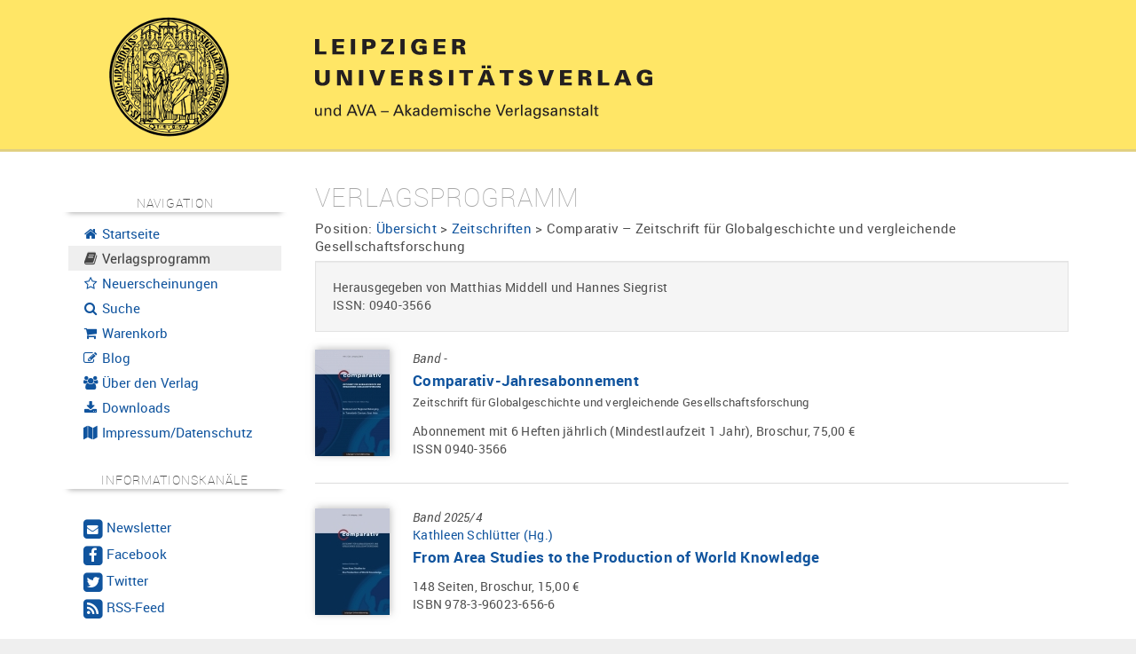

--- FILE ---
content_type: text/html; charset=UTF-8
request_url: https://www.univerlag-leipzig.de/catalog/bookstore/category/88-Comparativ_Zeitschrift_fuer_Globalgeschichte_und_vergleichende_Gesellschaftsforschung
body_size: 16276
content:
<!DOCTYPE html>
<html lang="de">
  <head>
    <base href="https://www.univerlag-leipzig.de/"/>
    <meta http-equiv="Content-Type" content="text/html; charset=UTF-8"/>
    <meta http-equiv="Content-Script-Type" content="text/javascript"/>
    <meta http-equiv="Content-Style-Type" content="text/css"/>
    <meta http-equiv="Content-Language" content="de"/>
    <meta name="generator" content="Hydrogen Framework"/>
    <meta name="date" content="2026-01-17T02:24:47+01:00"/>
    <meta http-equiv="expires" content="0"/>
    <meta http-equiv="cache-control" content="public"/>
    <meta http-equiv="pragma" content="no-cache"/>
    <meta name="DC.Format" content="text/html"/>
    <meta name="DC.Type" content="Text"/>
    <meta name="DC.Title" content="My Project"/>
    <meta name="viewport" content="width=device-width, initial-scale=1, user-scalable=no"/>
    <meta name="google-site-verification" content="chvY1Ut1LZH2aa_u4Too2E0j9HG75tSLjnh1Kk9AykQ"/>
    <title>Comparativ &ndash; Zeitschrift f&uuml;r Globalgeschichte und vergleichende Gesellschaftsforschung | Leipziger Universitätsverlag</title>
    <script type="text/javascript" src="contents/javascripts/jquery-1.11.1.min.js"></script><script type="text/javascript"><!--
var settings = {"JS_jQuery_equalize":{"auto":true,"auto_selector":".equalize-auto","auto_dimension":"height","auto_reset":false},"Resource_Tracker_Google":{"enabled":false,"option_trackingID":"UA-4119600-1","option_anonymizeIP":true},"UI_Bootstrap":{"enabled":true,"cdn":false,"cdn_path":"https:\/\/maxcdn.bootstrapcdn.com\/bootstrap\/%s\/","local":true,"local_path":"bootstrap\/%s\/","local_theme":"","map":false,"minified":true,"responsive":true,"version":"2.3.2"},"UI_Font":{"enabled":true,"uri":"https:\/\/cdn.ceusmedia.de\/fonts\/"},"UI_Helper_Messenger_Bootstrap":{"slideDown":500,"slideUp":500,"autoRemove":5000},"UI_JS_fancyBox":{"auto":true,"auto_class":"fancybox"},"UI_Map":{"apiKey":"AIzaSyCOh0r0tFHRk84Xg2jTZp3xZtq2aeX5J3w"},"UI_Navigation":{"render_desktop":true,"render_desktop_style":"Pills","render_desktop_navbar":true,"render_desktop_theme":"light","render_mobile":true,"render_mobile_navbar":false,"render_mobile_navbar_theme":"light","render_mobile_theme":"light"}};
--></script>
    <link rel="icon" type="image/x-icon" href="contents/themes/custom/img/favicon.ico"/>
    <link rel="apple-touch-icon" href="contents/themes/custom/img/apple-touch-icon.png"/>
    <link rel="stylesheet" type="text/css" media="all" href="https://cdn.ceusmedia.de/js/jquery/fancyBox/2.1.5/source/jquery.fancybox.css?r20200413"/>
    <link rel="stylesheet" type="text/css" media="all" href="contents/themes/common/css/bootstrap/2.3.2/css/bootstrap.min.css"/>
		<link rel="stylesheet" type="text/css" media="all" href="contents/themes/common/css/bootstrap/2.3.2/css/bootstrap-responsive.min.css"/>
		<link rel="stylesheet" type="text/css" media="all" href="contents/themes/common/css/bootstrap.print.css"/>
		<link rel="stylesheet" type="text/css" media="all" href="contents/themes/common/css/module.ui.navigation.css"/>
    <link rel="stylesheet" type="text/css" media="all" href="contents/themes/custom/css/layout.site.css?r20200413"/>
		<link rel="stylesheet" type="text/css" media="all" href="contents/themes/custom/css/layout.links.css?r20200413"/>
		<link rel="stylesheet" type="text/css" media="all" href="contents/themes/custom/css/module.catalog.bookstore.css?r20200413"/>
		<link rel="stylesheet" type="text/css" media="all" href="contents/themes/custom/css/module.info.news.css?r20200413"/>
		<link rel="stylesheet" type="text/css" media="all" href="contents/themes/custom/css/module.shop.css?r20200413"/>
		<link rel="stylesheet" type="text/css" media="all" href="contents/themes/custom/css/messenger.bootstrap.css?r20200413"/>
		<link rel="stylesheet" type="text/css" media="all" href="contents/themes/custom/css/pagination.css?r20200413"/>
		<link rel="stylesheet" type="text/css" media="all" href="contents/themes/custom/css/module.ui.map.css?r20200413"/>
		<link rel="stylesheet" type="text/css" media="all" href="https://cdn.ceusmedia.de/fonts/FontAwesome/font-awesome.min.css?r20200413"/>
		<link rel="stylesheet" type="text/css" media="all" href="https://cdn.ceusmedia.de/fonts/Roboto/roboto.css?r20200413"/>
		<link rel="stylesheet" type="text/css" media="all" href="contents/themes/custom/css/layout.links.css?r20200413"/>
		<link rel="stylesheet" type="text/css" media="all" href="contents/themes/custom/css/layout.css?r20200413"/>
  </head>
  <body class="uses-jQuery uses-bootstrap nav-sidebar moduleCatalogBookstore moduleCatalogBookstore controller-catalog-bookstore action-category site-catalog-bookstore-category">
    
<div id="layout-page">
	<header id="layout-header">
		<div class="container">
			<div class="row-fluid">
				<div class="span3" id="layout-logo" style="position: relative; top: -11px;">
<!--					<a href="https://www.univerlag-leipzig.de/"><img src="contents/themes/custom/img/seal_108.png"/></a>-->
					<a href="https://www.univerlag-leipzig.de/"><img src="contents/themes/custom/img/Siegel_transparent_135.png"/></a>
				</div>
				<div class="span9" id="layout-title" style="position: relative">
					<div style="position: absolute; top: -20px; right: 20px; width: 120px">
						
					</div>
					<img src="contents/images/LUV_LOGO.svg"/>
				</div>
			</div>
		</div>
	</header>
	<div id="layout-field">
		<div class="container">
			<div class="row-fluid">
				<nav id="layout-control" class="span3">
					<div id="layout-control-inner" class="hidden-phone affix-top" data-spy="affix" data-offset-top="206">
						<h5>Navigation</h5>
						<ul class="nav nav-list"><li><a href="./"><i class="fa fa-fw fa-home"></i>&nbsp;Startseite</a></li><li class="active"><a href="./catalog/bookstore"><i class="fa fa-fw fa-book"></i>&nbsp;Verlagsprogramm</a></li><li><a href="./catalog/bookstore/news"><i class="fa fa-fw fa-star-o"></i>&nbsp;Neuerscheinungen</a></li><li><a href="./search"><i class="fa fa-fw fa-search"></i>&nbsp;Suche</a></li><li><a href="./shop"><i class="fa fa-fw fa-shopping-cart"></i>&nbsp;Warenkorb</a></li><li><a href="./blog"><i class="fa fa-fw fa-pencil-square-o "></i>&nbsp;Blog</a></li><li><a href="./verlag"><i class="fa fa-fw fa-users"></i>&nbsp;Über den Verlag</a></li><li><a href="./katalog"><i class="fa fa-fw fa-download"></i>&nbsp;Downloads</a></li><li><a href="./impressum"><i class="fa fa-fw fa-map"></i>&nbsp;Impressum/Datenschutz</a></li></ul>
						<br/>
						
<div id="layout-control-channels">
	<h5>Informationskanäle</h5>
	<br/>
	<ul class="nav nav-pills nav-stacked" style="font-size: 0.9em">
		<li>
			<a href="./info/newsletter"><span class="fa-stack not-fa-lg">
				<i class="fa fa-square fa-stack-2x"></i>
				<i class="fa fa-envelope fa-stack-1x fa-inverse not-fa-lg"></i>
			</span>&nbsp;<big>Newsletter</big></a>
		</li>
		<li>
			<a target="_blank" rel="nofollow" href="https://www.facebook.com/Leipziger-Universit%C3%A4tsverlag-1757237901188459/"><span class="fa-stack not-fa-lg">
				<i class="fa fa-square fa-stack-2x"></i>
				<i class="fa fa-facebook fa-stack-1x fa-inverse fa-lg"></i>
			</span>&nbsp;<big>Facebook</big></a>
		</li>
		<li>
			<a target="_blank" rel="nofollow" href="https://twitter.com/UniverlagLE"><span class="fa-stack not-fa-lg">
				<i class="fa fa-square fa-stack-2x"></i>
				<i class="fa fa-twitter fa-stack-1x fa-inverse fa-lg"></i>
			</span>&nbsp;<big>Twitter</big></a>
		</li>
		<li>
			<a target="_blank" rel="nofollow" href="catalog/rss"><span class="fa-stack not-fa-lg">
				<i class="fa fa-square fa-stack-2x"></i>
				<i class="fa fa-feed fa-stack-1x fa-inverse fa-lg"></i>
			</span>&nbsp;<big>RSS-Feed</big></a>
		</li>
	</ul>
</div>
<br/>
<br/>
					</div>
					<div id="layout-control-inner" class="visible-phone">
						<h5>Navigation</h5>
						<ul class="nav nav-list"><li><a href="./"><i class="fa fa-fw fa-home"></i>&nbsp;Startseite</a></li><li class="active"><a href="./catalog/bookstore"><i class="fa fa-fw fa-book"></i>&nbsp;Verlagsprogramm</a></li><li><a href="./catalog/bookstore/news"><i class="fa fa-fw fa-star-o"></i>&nbsp;Neuerscheinungen</a></li><li><a href="./search"><i class="fa fa-fw fa-search"></i>&nbsp;Suche</a></li><li><a href="./shop"><i class="fa fa-fw fa-shopping-cart"></i>&nbsp;Warenkorb</a></li><li><a href="./blog"><i class="fa fa-fw fa-pencil-square-o "></i>&nbsp;Blog</a></li><li><a href="./verlag"><i class="fa fa-fw fa-users"></i>&nbsp;Über den Verlag</a></li><li><a href="./katalog"><i class="fa fa-fw fa-download"></i>&nbsp;Downloads</a></li><li><a href="./impressum"><i class="fa fa-fw fa-map"></i>&nbsp;Impressum/Datenschutz</a></li></ul>
						<br/>
						
<div id="layout-control-channels">
	<h5>Informationskanäle</h5>
	<br/>
	<ul class="nav nav-pills nav-stacked" style="font-size: 0.9em">
		<li>
			<a href="./info/newsletter"><span class="fa-stack not-fa-lg">
				<i class="fa fa-square fa-stack-2x"></i>
				<i class="fa fa-envelope fa-stack-1x fa-inverse not-fa-lg"></i>
			</span>&nbsp;<big>Newsletter</big></a>
		</li>
		<li>
			<a target="_blank" rel="nofollow" href="https://www.facebook.com/Leipziger-Universit%C3%A4tsverlag-1757237901188459/"><span class="fa-stack not-fa-lg">
				<i class="fa fa-square fa-stack-2x"></i>
				<i class="fa fa-facebook fa-stack-1x fa-inverse fa-lg"></i>
			</span>&nbsp;<big>Facebook</big></a>
		</li>
		<li>
			<a target="_blank" rel="nofollow" href="https://twitter.com/UniverlagLE"><span class="fa-stack not-fa-lg">
				<i class="fa fa-square fa-stack-2x"></i>
				<i class="fa fa-twitter fa-stack-1x fa-inverse fa-lg"></i>
			</span>&nbsp;<big>Twitter</big></a>
		</li>
		<li>
			<a target="_blank" rel="nofollow" href="catalog/rss"><span class="fa-stack not-fa-lg">
				<i class="fa fa-square fa-stack-2x"></i>
				<i class="fa fa-feed fa-stack-1x fa-inverse fa-lg"></i>
			</span>&nbsp;<big>RSS-Feed</big></a>
		</li>
	</ul>
</div>
<br/>
<br/>
					</div>
				</nav>
				<div id="layout-content" class="span9">
					<div id="layout-messenger">
						
					</div>
					
<h2>Verlagsprogramm</h2>
<div id="layout-position">Position: <a href="./catalog/bookstore" class="category-level-0">Übersicht</a>&nbsp;>&nbsp;<a href="./catalog/bookstore/category/87-Zeitschriften" class="category-level-1">Zeitschriften</a>&nbsp;>&nbsp;<span class="category-level-2">Comparativ – Zeitschrift für Globalgeschichte und vergleichende Gesellschaftsforschung</span></div>
<div class="well">Herausgegeben von Matthias Middell und Hannes Siegrist<br/>ISSN: 0940-3566</div><div class="catalog-article-list">
<div class='catalog-bookstore-article-item status_de_0 '>
	<div class='image'><img src="./file/bookstore/article/s/Comparativ-Jahresabonnement.jpg" class="dropshadow" alt="Comparativ-Jahresabonnement" title="Comparativ-Jahresabonnement" hspace="0" vspace="0"/></div>
	<div class='data withImage'>
		<span class='volume'><em>Band&nbsp;-</em></span>
		<span class='author'></span>
		<span class='title'><b><a href="https://www.univerlag-leipzig.de/catalog/bookstore/article/823-ComparativJahresabonnement">Comparativ-Jahresabonnement</a></b></span>
		<span class='subtitle'>Zeitschrift für Globalgeschichte und vergleichende Gesellschaftsforschung</span>
		<span class='info'>Abonnement mit 6 Heften jährlich (Mindestlaufzeit 1 Jahr), Broschur, 75,00&nbsp;&euro;</span>
		<span class='isbn'>ISSN&nbsp;0940-3566</span>
	</div>
	<div style='clear: left'></div>
</div>
<div class='catalog-bookstore-article-item status_de_0 '>
	<div class='image'><img src="./file/bookstore/article/s/From_Area_Studies_to_the_Production_of_World_Knowledge.jpg" class="dropshadow" alt="From Area Studies to the Production of World Knowledge" title="From Area Studies to the Production of World Knowledge" hspace="0" vspace="0"/></div>
	<div class='data withImage'>
		<span class='volume'><em>Band&nbsp;2025/4</em></span>
		<span class='author'><a href="./catalog/bookstore/author/2018-Kathleen_Schluetter">Kathleen Schlütter&nbsp;(Hg.)</a></span>
		<span class='title'><b><a href="https://www.univerlag-leipzig.de/catalog/bookstore/article/2381-From_Area_Studies_to_the_Production_of_World_Knowledge">From Area Studies to the Production of World Knowledge</a></b></span>
		<span class='subtitle'></span>
		<span class='info'>148 Seiten, Broschur, 15,00&nbsp;&euro;</span>
		<span class='isbn'>ISBN&nbsp;978-3-96023-656-6</span>
	</div>
	<div style='clear: left'></div>
</div>
<div class='catalog-bookstore-article-item status_de_0 '>
	<div class='image'><img src="./file/bookstore/article/s/Pesticide_Regulation_Past_and_Present_Scales_Actors_and_Agendas.jpg" class="dropshadow" alt="Pesticide Regulation Past and Present: Scales, Actors, and Agendas" title="Pesticide Regulation Past and Present: Scales, Actors, and Agendas" hspace="0" vspace="0"/></div>
	<div class='data withImage'>
		<span class='volume'><em>Band&nbsp;2025/3</em></span>
		<span class='author'><a href="./catalog/bookstore/author/2012-Amalia_Ribi_Forclaz">Amalia Ribi Forclaz</a>, <a href="./catalog/bookstore/author/1402-Corinna_R_Unger">Corinna R. Unger&nbsp;(Hg.)</a></span>
		<span class='title'><b><a href="https://www.univerlag-leipzig.de/catalog/bookstore/article/2374-Pesticide_Regulation_Past_and_Present_Scales_Actors_and_Agendas">Pesticide Regulation Past and Present: Scales, Actors, and Agendas</a></b></span>
		<span class='subtitle'></span>
		<span class='info'>118 Seiten, Broschur, 15,00&nbsp;&euro;</span>
		<span class='isbn'>ISBN&nbsp;978-3-96023-655-9</span>
	</div>
	<div style='clear: left'></div>
</div>
<div class='catalog-bookstore-article-item status_de_0 '>
	<div class='image'><img src="./file/bookstore/article/s/Atlantic_Crossings_Temporary_Migration_and_Labour_around_1900.jpg" class="dropshadow" alt="Atlantic Crossings: Temporary Migration and Labour around 1900" title="Atlantic Crossings: Temporary Migration and Labour around 1900" hspace="0" vspace="0"/></div>
	<div class='data withImage'>
		<span class='volume'><em>Band&nbsp;2025 1/2</em></span>
		<span class='author'><a href="./catalog/bookstore/author/2000-Agnes_Gehbald">Agnes Gehbald</a>, <a href="./catalog/bookstore/author/2001-Philipp_Horn">Philipp Horn</a>, <a href="./catalog/bookstore/author/2002-Rea_Vogt">Rea Vogt&nbsp;(Hg.)</a></span>
		<span class='title'><b><a href="https://www.univerlag-leipzig.de/catalog/bookstore/article/2349-Atlantic_Crossings_Temporary_Migration_and_Labour_around_1900">Atlantic Crossings: Temporary Migration and Labour around 1900</a></b></span>
		<span class='subtitle'></span>
		<span class='info'>219 Seiten, Broschur, 27,00&nbsp;&euro;</span>
		<span class='isbn'>ISBN&nbsp;978-3-96023-647-4</span>
	</div>
	<div style='clear: left'></div>
</div>
<div class='catalog-bookstore-article-item status_de_0 '>
	<div class='image'><img src="./file/bookstore/article/s/Making_the_Village_Fit_for_the_Future_Rural_Development_in_Twentieth-Century_Asia.jpg" class="dropshadow" alt="Making the Village Fit for the Future: Rural Development in Twentieth-Century Asia" title="Making the Village Fit for the Future: Rural Development in Twentieth-Century Asia" hspace="0" vspace="0"/></div>
	<div class='data withImage'>
		<span class='volume'><em>Band&nbsp;2024 6</em></span>
		<span class='author'><a href="./catalog/bookstore/author/1990-Clemens_Six">Clemens Six</a>, <a href="./catalog/bookstore/author/1991-Andreas_Weiss">Andreas Weiß&nbsp;(Hg.)</a></span>
		<span class='title'><b><a href="https://www.univerlag-leipzig.de/catalog/bookstore/article/2338-Making_the_Village_Fit_for_the_Future_Rural_Development_in_TwentiethCentury_Asia">Making the Village Fit for the Future: Rural Development in Twentieth-Century Asia</a></b></span>
		<span class='subtitle'></span>
		<span class='info'>143 Seiten, Broschur, 15,00&nbsp;&euro;</span>
		<span class='isbn'>ISBN&nbsp;978-3-96023-613-9</span>
	</div>
	<div style='clear: left'></div>
</div>
<div class='catalog-bookstore-article-item status_de_0 '>
	<div class='image'><img src="./file/bookstore/article/s/Naturgrenzen._Herrschaftlich-_territoriale_Aneignung_von_Gew&auml;ssern_W&auml;ldern_und_Bergen_vor_1815__Limites_naturelles._Les_eaux_for&ecirc;ts_et_montagnes_face_au_territoire_du_Moyen_&Acirc;ge_au_d&eacute;but_de_l&rsquo;&eacute;poque_contemporaine.jpg" class="dropshadow" alt="Naturgrenzen. Herrschaftlich-territoriale Aneignung von Gew&auml;ssern, W&auml;ldern und Bergen vor 1815 | Limites naturelles. Les eaux, for&ecirc;ts et montagnes face au territoire (du Moyen &Acirc;ge au d&eacute;but de l&rsquo;&eacute;poque contemporaine)" title="Naturgrenzen. Herrschaftlich-territoriale Aneignung von Gew&auml;ssern, W&auml;ldern und Bergen vor 1815 | Limites naturelles. Les eaux, for&ecirc;ts et montagnes face au territoire (du Moyen &Acirc;ge au d&eacute;but de l&rsquo;&eacute;poque contemporaine)" hspace="0" vspace="0"/></div>
	<div class='data withImage'>
		<span class='volume'><em>Band&nbsp;2024 4/5</em></span>
		<span class='author'><a href="./catalog/bookstore/author/1982-Maike_Schmidt">Maike Schmidt</a>, <a href="./catalog/bookstore/author/1983-Laurent_Jalabert">Laurent Jalabert&nbsp;(Hg.)</a></span>
		<span class='title'><b><a href="https://www.univerlag-leipzig.de/catalog/bookstore/article/[base64]">Naturgrenzen. Herrschaftlich-territoriale Aneignung von Gewässern, Wäldern und Bergen vor 1815 | Limites naturelles. Les eaux, forêts et montagnes face au territoire (du Moyen Âge au début de l’époque contemporaine)</a></b></span>
		<span class='subtitle'></span>
		<span class='info'>213 Seiten, Broschur, 27,00&nbsp;&euro;</span>
		<span class='isbn'>ISBN&nbsp;978-3-96023-612-2</span>
	</div>
	<div style='clear: left'></div>
</div>
<div class='catalog-bookstore-article-item status_de_0 '>
	<div class='image'><img src="./file/bookstore/article/s/Uncovering_Non-Official_Expectations_of_Independence_in_Africa.jpg" class="dropshadow" alt="Uncovering Non-Official Expectations of Independence in Africa" title="Uncovering Non-Official Expectations of Independence in Africa" hspace="0" vspace="0"/></div>
	<div class='data withImage'>
		<span class='volume'><em>Band&nbsp;2024 3</em></span>
		<span class='author'><a href="./catalog/bookstore/author/1973-Ngozi_Edeagu">Ngozi Edeagu</a>, <a href="./catalog/bookstore/author/1974-Dmitri_van_den_Bersselaar">Dmitri van den Bersselaar&nbsp;(Hg.)</a></span>
		<span class='title'><b><a href="https://www.univerlag-leipzig.de/catalog/bookstore/article/2308-Uncovering_NonOfficial_Expectations_of_Independence_in_Africa">Uncovering Non-Official Expectations of Independence in Africa</a></b></span>
		<span class='subtitle'></span>
		<span class='info'>153 Seiten, Broschur, 15,00&nbsp;&euro;</span>
		<span class='isbn'>ISBN&nbsp;978-3-96023-608-5</span>
	</div>
	<div style='clear: left'></div>
</div>
<div class='catalog-bookstore-article-item status_de_0 '>
	<div class='image'><img src="./file/bookstore/article/s/Entanglements_and_Transfers_Socialist_East-Central_European_Actors_as_Co-Producers_of_Socio-Economic_Globalization_Processes.jpg" class="dropshadow" alt="Entanglements and Transfers: Socialist East-Central European Actors as Co-Producers of Socio-Economic Globalization Processes" title="Entanglements and Transfers: Socialist East-Central European Actors as Co-Producers of Socio-Economic Globalization Processes" hspace="0" vspace="0"/></div>
	<div class='data withImage'>
		<span class='volume'><em>Band&nbsp;2024 1/2</em></span>
		<span class='author'><a href="./catalog/bookstore/author/1965-Zsombor_Bdy">Zsombor Bódy</a>, <a href="./catalog/bookstore/author/1638-Uwe_Mueller">Uwe Müller&nbsp;(Hg.)</a></span>
		<span class='title'><b><a href="https://www.univerlag-leipzig.de/catalog/bookstore/article/2292-Entanglements_and_Transfers_Socialist_EastCentral_European_Actors_as_CoProducers_of_SocioEconomic_Globalization_Processes">Entanglements and Transfers: Socialist East-Central European Actors as Co-Producers of Socio-Economic Globalization Processes</a></b></span>
		<span class='subtitle'></span>
		<span class='info'>212 Seiten, Broschur, 27,00&nbsp;&euro;</span>
		<span class='isbn'>ISBN&nbsp;978-3-96023-601-6</span>
	</div>
	<div style='clear: left'></div>
</div>
<div class='catalog-bookstore-article-item status_de_0 '>
	<div class='image'><img src="./file/bookstore/article/s/Worlds_of_Management_Transregional_Perspectives_on_Management_Knowledge_1950s-1970s.jpg" class="dropshadow" alt="Worlds of Management: Transregional Perspectives on Management Knowledge, 1950s-1970s" title="Worlds of Management: Transregional Perspectives on Management Knowledge, 1950s-1970s" hspace="0" vspace="0"/></div>
	<div class='data withImage'>
		<span class='volume'><em>Band&nbsp;2023 5/6</em></span>
		<span class='author'><a href="./catalog/bookstore/author/1953-Katharina_KreuderSonnen">Katharina Kreuder-Sonnen</a>, <a href="./catalog/bookstore/author/1954-Lukas_Becht">Lukas Becht</a>, <a href="./catalog/bookstore/author/1955-Florian_Peters">Florian Peters</a>, <a href="./catalog/bookstore/author/1956-Vtzslav_Sommer">Vítězslav Sommer&nbsp;(Hg.)</a></span>
		<span class='title'><b><a href="https://www.univerlag-leipzig.de/catalog/bookstore/article/2277-Worlds_of_Management_Transregional_Perspectives_on_Management_Knowledge_1950s1970s">Worlds of Management: Transregional Perspectives on Management Knowledge, 1950s-1970s</a></b></span>
		<span class='subtitle'></span>
		<span class='info'>179 Seiten, Broschur, 27,00&nbsp;&euro;</span>
		<span class='isbn'>ISBN&nbsp;978-3-96023-584-2</span>
	</div>
	<div style='clear: left'></div>
</div>
<div class='catalog-bookstore-article-item status_de_0 '>
	<div class='image'><img src="./file/bookstore/article/s/Populism_and_Social_Cohesion_in_Southern_Africa_Insights_from_Scholars_and_Practitioners.jpg" class="dropshadow" alt="Populism and Social Cohesion in Southern Africa: Insights from Scholars and Practitioners" title="Populism and Social Cohesion in Southern Africa: Insights from Scholars and Practitioners" hspace="0" vspace="0"/></div>
	<div class='data withImage'>
		<span class='volume'><em>Band&nbsp;2023 4</em></span>
		<span class='author'><a href="./catalog/bookstore/author/1949-Constanze_Blum">Constanze Blum</a>, <a href="./catalog/bookstore/author/801-Ulf_Engel">Ulf Engel&nbsp;(Hg.)</a></span>
		<span class='title'><b><a href="https://www.univerlag-leipzig.de/catalog/bookstore/article/2270-Populism_and_Social_Cohesion_in_Southern_Africa_Insights_from_Scholars_and_Practitioners">Populism and Social Cohesion in Southern Africa: Insights from Scholars and Practitioners</a></b></span>
		<span class='subtitle'></span>
		<span class='info'>132 Seiten, Broschur, 15,00&nbsp;&euro;</span>
		<span class='isbn'>ISBN&nbsp;978-3-96023-572-9</span>
	</div>
	<div style='clear: left'></div>
</div>
<div class='catalog-bookstore-article-item status_de_0 '>
	<div class='image'><img src="./file/bookstore/article/s/Between_Trade_and_Aid_Theories_Practices_and_Results_of_Attempts_at_Exporting_State-Socialist_Development_Models_to_the_Third_World.jpg" class="dropshadow" alt="Between Trade and Aid: Theories, Practices, and Results of Attempts at Exporting State-Socialist Development Models to the Third World" title="Between Trade and Aid: Theories, Practices, and Results of Attempts at Exporting State-Socialist Development Models to the Third World" hspace="0" vspace="0"/></div>
	<div class='data withImage'>
		<span class='volume'><em>Band&nbsp;2023 3</em></span>
		<span class='author'><a href="./catalog/bookstore/author/1943-Aurelia_Ohlendorf">Aurelia Ohlendorf</a>, <a href="./catalog/bookstore/author/1944-Max_Trecker">Max Trecker&nbsp;(Hg.)</a></span>
		<span class='title'><b><a href="https://www.univerlag-leipzig.de/catalog/bookstore/article/2264-Between_Trade_and_Aid_Theories_Practices_and_Results_of_Attempts_at_Exporting_StateSocialist_Development_Models_to_the_Third_World">Between Trade and Aid: Theories, Practices, and Results of Attempts at Exporting State-Socialist Development Models to the Third World</a></b></span>
		<span class='subtitle'></span>
		<span class='info'>154 Seiten, Broschur, 15,00&nbsp;&euro;</span>
		<span class='isbn'>ISBN&nbsp;978-3-96023-570-5</span>
	</div>
	<div style='clear: left'></div>
</div>
<div class='catalog-bookstore-article-item status_de_0 '>
	<div class='image'><img src="./file/bookstore/article/s/Neighbourhood_Rivalry_and_Cooperation_Russian-Persian_Entanglements_in_a_Transottoman_Context_ca._1900-1940s.jpg" class="dropshadow" alt="Neighbourhood, Rivalry, and Cooperation: Russian-Persian Entanglements in a Transottoman Context (ca. 1900-1940s)" title="Neighbourhood, Rivalry, and Cooperation: Russian-Persian Entanglements in a Transottoman Context (ca. 1900-1940s)" hspace="0" vspace="0"/></div>
	<div class='data withImage'>
		<span class='volume'><em>Band&nbsp;2023 2</em></span>
		<span class='author'><a href="./catalog/bookstore/author/1503-Zaur_Gasimov">Zaur Gasimov</a>, <a href="./catalog/bookstore/author/1928-Stefan_Rohdewald">Stefan Rohdewald&nbsp;(Hg.)</a></span>
		<span class='title'><b><a href="https://www.univerlag-leipzig.de/catalog/bookstore/article/2245-Neighbourhood_Rivalry_and_Cooperation_RussianPersian_Entanglements_in_a_Transottoman_Context_ca_19001940s">Neighbourhood, Rivalry, and Cooperation: Russian-Persian Entanglements in a Transottoman Context (ca. 1900-1940s)</a></b></span>
		<span class='subtitle'></span>
		<span class='info'>132 Seiten, Broschur, 15,00&nbsp;&euro;</span>
		<span class='isbn'>ISBN&nbsp;978-3-96023-542-2</span>
	</div>
	<div style='clear: left'></div>
</div>
<div class='catalog-bookstore-article-item status_de_0 '>
	<div class='image'><img src="./file/bookstore/article/s/The_OAU60_Pan-African_Futures-in-the-Past.jpg" class="dropshadow" alt="The O/AU@60 Pan-African Futures-in-the-Past" title="The O/AU@60 Pan-African Futures-in-the-Past" hspace="0" vspace="0"/></div>
	<div class='data withImage'>
		<span class='volume'><em>Band&nbsp;2023 1</em></span>
		<span class='author'><a href="./catalog/bookstore/author/801-Ulf_Engel">Ulf Engel&nbsp;(Hg.)</a></span>
		<span class='title'><b><a href="https://www.univerlag-leipzig.de/catalog/bookstore/article/2232-The_OAU60_PanAfrican_FuturesinthePast">The O/AU@60 Pan-African Futures-in-the-Past</a></b></span>
		<span class='subtitle'></span>
		<span class='info'>142 Seiten, Broschur, 15,00&nbsp;&euro;</span>
		<span class='isbn'>ISBN&nbsp;978-3-96023-541-5</span>
	</div>
	<div style='clear: left'></div>
</div>
<div class='catalog-bookstore-article-item status_de_0 '>
	<div class='image'><img src="./file/bookstore/article/s/Historical_Perspectives_on_the_Global_Environment.jpg" class="dropshadow" alt="Historical Perspectives on the Global Environment" title="Historical Perspectives on the Global Environment" hspace="0" vspace="0"/></div>
	<div class='data withImage'>
		<span class='volume'><em>Band&nbsp;2022 6</em></span>
		<span class='author'><a href="./catalog/bookstore/author/1402-Corinna_R_Unger">Corinna R. Unger&nbsp;(Hg.)</a></span>
		<span class='title'><b><a href="https://www.univerlag-leipzig.de/catalog/bookstore/article/2228-Historical_Perspectives_on_the_Global_Environment">Historical Perspectives on the Global Environment</a></b></span>
		<span class='subtitle'></span>
		<span class='info'>137 Seiten, Broschur, 15,00&nbsp;&euro;</span>
		<span class='isbn'>ISBN&nbsp;978-3-96023-528-6</span>
	</div>
	<div style='clear: left'></div>
</div>
<div class='catalog-bookstore-article-item status_de_0 '>
	<div class='image'><img src="./file/bookstore/article/s/Spaces_of_Progress_and_Development_Planning_in_Rural_and_Urban_Latin_America_19th_and_20th_Century.jpg" class="dropshadow" alt="Spaces of Progress and Development: Planning in Rural and Urban Latin America (19th and 20th Century)" title="Spaces of Progress and Development: Planning in Rural and Urban Latin America (19th and 20th Century)" hspace="0" vspace="0"/></div>
	<div class='data withImage'>
		<span class='volume'><em>Band&nbsp;2022 5</em></span>
		<span class='author'><a href="./catalog/bookstore/author/1918-Teresa_Huhle">Teresa Huhle</a>, <a href="./catalog/bookstore/author/1919-Katharina_Schembs">Katharina Schembs&nbsp;(Hg.)</a></span>
		<span class='title'><b><a href="https://www.univerlag-leipzig.de/catalog/bookstore/article/2227-Spaces_of_Progress_and_Development_Planning_in_Rural_and_Urban_Latin_America_19th_and_20th_Century">Spaces of Progress and Development: Planning in Rural and Urban Latin America (19th and 20th Century)</a></b></span>
		<span class='subtitle'></span>
		<span class='info'>137 Seiten, Broschur, 15,00&nbsp;&euro;</span>
		<span class='isbn'>ISBN&nbsp;978-3-96023-527-9</span>
	</div>
	<div style='clear: left'></div>
</div>
<div class='catalog-bookstore-article-item status_de_0 '>
	<div class='image'><img src="./file/bookstore/article/s/The_Ottoman_Empire_and_the_&bdquo;Germansphere&ldquo;_in_the_Age_of_Imperialism.jpg" class="dropshadow" alt="The Ottoman Empire and the &bdquo;Germansphere&ldquo; in the Age of Imperialism" title="The Ottoman Empire and the &bdquo;Germansphere&ldquo; in the Age of Imperialism" hspace="0" vspace="0"/></div>
	<div class='data withImage'>
		<span class='volume'><em>Band&nbsp;2022 3/4</em></span>
		<span class='author'><a href="./catalog/bookstore/author/1897-Elife_BierDeveci">Elife Biçer-Deveci</a>, <a href="./catalog/bookstore/author/1898-Ulrich_Brandenburg">Ulrich Brandenburg&nbsp;(Hg.)</a></span>
		<span class='title'><b><a href="https://www.univerlag-leipzig.de/catalog/bookstore/article/2205-The_Ottoman_Empire_and_the_Germansphere_in_the_Age_of_Imperialism">The Ottoman Empire and the „Germansphere“ in the Age of Imperialism</a></b></span>
		<span class='subtitle'></span>
		<span class='info'>207 Seiten, Broschur, 27,00&nbsp;&euro;</span>
		<span class='isbn'>ISBN&nbsp;978-3-96023-477-7</span>
	</div>
	<div style='clear: left'></div>
</div>
<div class='catalog-bookstore-article-item status_de_0 '>
	<div class='image'><img src="./file/bookstore/article/s/Every_Book_an_Adventure_The_Walter_Markov_Prize_Turns_30.jpg" class="dropshadow" alt="Every Book an Adventure: The Walter Markov Prize Turns 30" title="Every Book an Adventure: The Walter Markov Prize Turns 30" hspace="0" vspace="0"/></div>
	<div class='data withImage'>
		<span class='volume'><em>Band&nbsp;2022 2</em></span>
		<span class='author'><a href="./catalog/bookstore/author/1380-Katja_CastryckNaumann">Katja Castryck-Naumann</a>, <a href="./catalog/bookstore/author/383-Katharina_Middell">Katharina Middell&nbsp;(Hg.)</a></span>
		<span class='title'><b><a href="https://www.univerlag-leipzig.de/catalog/bookstore/article/2204-Every_Book_an_Adventure_The_Walter_Markov_Prize_Turns_30">Every Book an Adventure: The Walter Markov Prize Turns 30</a></b></span>
		<span class='subtitle'></span>
		<span class='info'>163 Seiten, Broschur, 15,00&nbsp;&euro;</span>
		<span class='isbn'>ISBN&nbsp;978-3-96023-474-6</span>
	</div>
	<div style='clear: left'></div>
</div>
<div class='catalog-bookstore-article-item status_de_0 '>
	<div class='image'><img src="./file/bookstore/article/s/Remunerating_Labour_in_a_Long-Term_Perspective.jpg" class="dropshadow" alt="Remunerating Labour in a Long-Term Perspective" title="Remunerating Labour in a Long-Term Perspective" hspace="0" vspace="0"/></div>
	<div class='data withImage'>
		<span class='volume'><em>Band&nbsp;2022 1</em></span>
		<span class='author'><a href="./catalog/bookstore/author/1869-Andrea_Caracausi">Andrea  Caracausi</a>, <a href="./catalog/bookstore/author/1870-Corine_Maitte">Corine Maitte&nbsp;(Hg.)</a></span>
		<span class='title'><b><a href="https://www.univerlag-leipzig.de/catalog/bookstore/article/2176-Remunerating_Labour_in_a_LongTerm_Perspective">Remunerating Labour in a Long-Term Perspective</a></b></span>
		<span class='subtitle'></span>
		<span class='info'>144 Seiten, Broschur, 15,00&nbsp;&euro;</span>
		<span class='isbn'>ISSN&nbsp;978-3-96023-473-9</span>
	</div>
	<div style='clear: left'></div>
</div>
<div class='catalog-bookstore-article-item status_de_0 '>
	<div class='image'><img src="./file/bookstore/article/s/Transimperial_Histories_of_Knowledge_Exchange_and_Collaboration_from_the_Margins_of_Imperial_Europe.jpg" class="dropshadow" alt="Transimperial Histories of Knowledge: Exchange and Collaboration from the Margins of Imperial Europe" title="Transimperial Histories of Knowledge: Exchange and Collaboration from the Margins of Imperial Europe" hspace="0" vspace="0"/></div>
	<div class='data withImage'>
		<span class='volume'><em>Band&nbsp;2021 5/6</em></span>
		<span class='author'><a href="./catalog/bookstore/author/1860-Claire_Louise_Blaser">Claire Louise Blaser</a>, <a href="./catalog/bookstore/author/1861-Monique_Ligtenberg">Monique Ligtenberg</a>, <a href="./catalog/bookstore/author/1862-Josephine_Selander">Josephine Selander&nbsp;(Hg.)</a></span>
		<span class='title'><b><a href="https://www.univerlag-leipzig.de/catalog/bookstore/article/2170-Transimperial_Histories_of_Knowledge_Exchange_and_Collaboration_from_the_Margins_of_Imperial_Europe">Transimperial Histories of Knowledge: Exchange and Collaboration from the Margins of Imperial Europe</a></b></span>
		<span class='subtitle'></span>
		<span class='info'>236 Seiten, Broschur, 22,00&nbsp;&euro;</span>
		<span class='isbn'>ISBN&nbsp;978-3-96023-446-3</span>
	</div>
	<div style='clear: left'></div>
</div>
<div class='catalog-bookstore-article-item status_de_0 '>
	<div class='image'><img src="./file/bookstore/article/s/Falling_Statues_around_the_Atlantic.jpg" class="dropshadow" alt="Falling Statues around the Atlantic" title="Falling Statues around the Atlantic" hspace="0" vspace="0"/></div>
	<div class='data withImage'>
		<span class='volume'><em>Band&nbsp;2021 3/4</em></span>
		<span class='author'><a href="./catalog/bookstore/author/1222-Ulrike_Schmieder">Ulrike Schmieder</a>, <a href="./catalog/bookstore/author/485-Michael_Zeuske">Michael Zeuske&nbsp;(Hg.)</a></span>
		<span class='title'><b><a href="https://www.univerlag-leipzig.de/catalog/bookstore/article/2136-Falling_Statues_around_the_Atlantic">Falling Statues around the Atlantic</a></b></span>
		<span class='subtitle'></span>
		<span class='info'>225 Seiten, Broschur, 22,00&nbsp;&euro;</span>
		<span class='isbn'>ISBN&nbsp;978-3-96023-422-7</span>
	</div>
	<div style='clear: left'></div>
</div>
<div class='catalog-bookstore-article-item status_de_0 '>
	<div class='image'><img src="./file/bookstore/article/s/Cultural_Policy_and_Culture_in_Transformation_Central_and_Eastern_Europe_since_1989.jpg" class="dropshadow" alt="Cultural Policy and Culture in Transformation: Central and Eastern Europe since 1989" title="Cultural Policy and Culture in Transformation: Central and Eastern Europe since 1989" hspace="0" vspace="0"/></div>
	<div class='data withImage'>
		<span class='volume'><em>Band&nbsp;2021 2</em></span>
		<span class='author'><a href="./catalog/bookstore/author/633-Thomas_Hoepel">Thomas Höpel</a>, <a href="./catalog/bookstore/author/1831-Torben_Ibs">Torben Ibs&nbsp;(Hg.)</a></span>
		<span class='title'><b><a href="https://www.univerlag-leipzig.de/catalog/bookstore/article/2112-Cultural_Policy_and_Culture_in_Transformation_Central_and_Eastern_Europe_since_1989">Cultural Policy and Culture in Transformation: Central and Eastern Europe since 1989</a></b></span>
		<span class='subtitle'></span>
		<span class='info'>140 Seiten, Broschur, 12,00&nbsp;&euro;</span>
		<span class='isbn'>ISBN&nbsp;978-3-96023-404-3</span>
	</div>
	<div style='clear: left'></div>
</div>
<div class='catalog-bookstore-article-item status_de_0 '>
	<div class='image'><img src="./file/bookstore/article/s/Re-Education_Revisited_Conflicting_Agendas_and_Cross-Cultural_Agency_in_the_Early_Cold_War.jpg" class="dropshadow" alt="Re-Education Revisited: Conflicting Agendas and Cross-Cultural Agency in the Early Cold War" title="Re-Education Revisited: Conflicting Agendas and Cross-Cultural Agency in the Early Cold War" hspace="0" vspace="0"/></div>
	<div class='data withImage'>
		<span class='volume'><em>Band&nbsp;2021 1</em></span>
		<span class='author'><a href="./catalog/bookstore/author/277-Heike_Paul">Heike Paul&nbsp;(Hg.)</a></span>
		<span class='title'><b><a href="https://www.univerlag-leipzig.de/catalog/bookstore/article/2111-ReEducation_Revisited_Conflicting_Agendas_and_CrossCultural_Agency_in_the_Early_Cold_War">Re-Education Revisited: Conflicting Agendas and Cross-Cultural Agency in the Early Cold War</a></b></span>
		<span class='subtitle'></span>
		<span class='info'>142 Seiten, Broschur, 12,00&nbsp;&euro;</span>
		<span class='isbn'>ISBN&nbsp;978-3-96023-403-6</span>
	</div>
	<div style='clear: left'></div>
</div>
<div class='catalog-bookstore-article-item status_de_0 '>
	<div class='image'><img src="./file/bookstore/article/s/The_Slavery__Capitalism_Debate_Global._From_Capitalism_and_Slavery&ldquo;_to_Slavery_as_Capitalism.jpg" class="dropshadow" alt="The Slavery / Capitalism Debate Global. From &quot;Capitalism and Slavery&ldquo; to Slavery as Capitalism" title="The Slavery / Capitalism Debate Global. From &quot;Capitalism and Slavery&ldquo; to Slavery as Capitalism" hspace="0" vspace="0"/></div>
	<div class='data withImage'>
		<span class='volume'><em>Band&nbsp;2020 5/6</em></span>
		<span class='author'><a href="./catalog/bookstore/author/1818-Stephan_Conermann">Stephan Conermann</a>, <a href="./catalog/bookstore/author/485-Michael_Zeuske">Michael Zeuske&nbsp;(Hg.)</a></span>
		<span class='title'><b><a href="https://www.univerlag-leipzig.de/catalog/bookstore/article/2082-The_Slavery_Capitalism_Debate_Global_From_Capitalism_and_Slavery_to_Slavery_as_Capitalism">The Slavery / Capitalism Debate Global. From "Capitalism and Slavery“ to Slavery as Capitalism</a></b></span>
		<span class='subtitle'></span>
		<span class='info'>230 Seiten, Broschur, 22,00&nbsp;&euro;</span>
		<span class='isbn'>ISBN&nbsp;978-3-96023-342-8</span>
	</div>
	<div style='clear: left'></div>
</div>
<div class='catalog-bookstore-article-item status_de_0 '>
	<div class='image'><img src="./file/bookstore/article/s/Comparing_Colonialism_Beyond_European_Exceptionalism.jpg" class="dropshadow" alt="Comparing Colonialism: Beyond European Exceptionalism" title="Comparing Colonialism: Beyond European Exceptionalism" hspace="0" vspace="0"/></div>
	<div class='data withImage'>
		<span class='volume'><em>Band&nbsp;2020 3/4</em></span>
		<span class='author'><a href="./catalog/bookstore/author/1811-Axel_T_Paul">Axel T. Paul</a>, <a href="./catalog/bookstore/author/1812-Matthias_Leanza">Matthias Leanza&nbsp;(Hg.)</a></span>
		<span class='title'><b><a href="https://www.univerlag-leipzig.de/catalog/bookstore/article/2073-Comparing_Colonialism_Beyond_European_Exceptionalism">Comparing Colonialism: Beyond European Exceptionalism</a></b></span>
		<span class='subtitle'></span>
		<span class='info'>223 Seiten, Broschur, 22,00&nbsp;&euro;</span>
		<span class='isbn'>ISBN&nbsp;978-3-96023-341-1</span>
	</div>
	<div style='clear: left'></div>
</div>
<div class='catalog-bookstore-article-item status_de_0 '>
	<div class='image'><img src="./file/bookstore/article/s/Transforming_Cities_Urbanization_and_International_Development_in_Africa_and_Latin_America_since_1945.jpg" class="dropshadow" alt="Transforming Cities: Urbanization and International Development in Africa and Latin America since 1945" title="Transforming Cities: Urbanization and International Development in Africa and Latin America since 1945" hspace="0" vspace="0"/></div>
	<div class='data withImage'>
		<span class='volume'><em>Band&nbsp;2020 1/2</em></span>
		<span class='author'><a href="./catalog/bookstore/author/847-Marc_Frey">Marc Frey</a>, <a href="./catalog/bookstore/author/1784-Soenke_Kunkel">Sönke Kunkel</a>, <a href="./catalog/bookstore/author/1785-Nancy_Kwak">Nancy Kwak&nbsp;(Hg.)</a></span>
		<span class='title'><b><a href="https://www.univerlag-leipzig.de/catalog/bookstore/article/2051-Transforming_Cities_Urbanization_and_International_Development_in_Africa_and_Latin_America_since_1945">Transforming Cities: Urbanization and International Development in Africa and Latin America since 1945</a></b></span>
		<span class='subtitle'></span>
		<span class='info'>214 Seiten, Broschur, 22,00&nbsp;&euro;</span>
		<span class='isbn'>ISBN&nbsp;978-3-96023-340-4</span>
	</div>
	<div style='clear: left'></div>
</div>
<div class='catalog-bookstore-article-item status_de_0 '>
	<div class='image'><img src="./file/bookstore/article/s/Narrating_World_History_after_the_Global_Turn_The_Cambridge_World_History_2015.jpg" class="dropshadow" alt="Narrating World History after the Global Turn: The Cambridge World History (2015)" title="Narrating World History after the Global Turn: The Cambridge World History (2015)" hspace="0" vspace="0"/></div>
	<div class='data withImage'>
		<span class='volume'><em>Band&nbsp;2019 6</em></span>
		<span class='author'><a href="./catalog/bookstore/author/468-Matthias_Middell">Matthias Middell</a>, <a href="./catalog/bookstore/author/1380-Katja_CastryckNaumann">Katja Castryck-Naumann&nbsp;(Hg.)</a></span>
		<span class='title'><b><a href="https://www.univerlag-leipzig.de/catalog/bookstore/article/2050-Narrating_World_History_after_the_Global_Turn_The_Cambridge_World_History_2015">Narrating World History after the Global Turn: The Cambridge World History (2015)</a></b></span>
		<span class='subtitle'></span>
		<span class='info'>150 Seiten, Broschur, 12,00&nbsp;&euro;</span>
		<span class='isbn'>ISBN&nbsp;978-3-96023-303-9</span>
	</div>
	<div style='clear: left'></div>
</div>
<div class='catalog-bookstore-article-item status_de_0 '>
	<div class='image'><img src="./file/bookstore/article/s/Africa&lsquo;s_Global_1989.jpg" class="dropshadow" alt="Africa&lsquo;s Global 1989" title="Africa&lsquo;s Global 1989" hspace="0" vspace="0"/></div>
	<div class='data withImage'>
		<span class='volume'><em>Band&nbsp;2019 5</em></span>
		<span class='author'><a href="./catalog/bookstore/author/468-Matthias_Middell">Matthias Middell&nbsp;(Hg.)</a></span>
		<span class='title'><b><a href="https://www.univerlag-leipzig.de/catalog/bookstore/article/2030-Africas_Global_1989">Africa‘s Global 1989</a></b></span>
		<span class='subtitle'></span>
		<span class='info'>120 Seiten, Broschur, 12,00&nbsp;&euro;</span>
		<span class='isbn'>ISBN&nbsp;978-3-96023-302-2</span>
	</div>
	<div style='clear: left'></div>
</div>
<div class='catalog-bookstore-article-item status_de_0 '>
	<div class='image'><img src="./file/bookstore/article/s/The_Momentous_1960s_&ndash;_Reflections_on_an_African_Decade.jpg" class="dropshadow" alt="The Momentous 1960s &ndash; Reflections on an African Decade" title="The Momentous 1960s &ndash; Reflections on an African Decade" hspace="0" vspace="0"/></div>
	<div class='data withImage'>
		<span class='volume'><em>Band&nbsp;2019 4</em></span>
		<span class='author'><a href="./catalog/bookstore/author/1764-Lynn_Schler">Lynn Schler</a>, <a href="./catalog/bookstore/author/801-Ulf_Engel">Ulf Engel&nbsp;(Hg.)</a></span>
		<span class='title'><b><a href="https://www.univerlag-leipzig.de/catalog/bookstore/article/2014-The_Momentous_1960s_Reflections_on_an_African_Decade">The Momentous 1960s – Reflections on an African Decade</a></b></span>
		<span class='subtitle'></span>
		<span class='info'>140 Seiten, Broschur, 12,00&nbsp;&euro;</span>
		<span class='isbn'>ISBN&nbsp;978-3-96023-301-5</span>
	</div>
	<div style='clear: left'></div>
</div>
<div class='catalog-bookstore-article-item status_de_0 '>
	<div class='image'><img src="./file/bookstore/article/s/Empires_reconfigured.jpg" class="dropshadow" alt="Empires reconfigured" title="Empires reconfigured" hspace="0" vspace="0"/></div>
	<div class='data withImage'>
		<span class='volume'><em>Band&nbsp;2019 3</em></span>
		<span class='author'><a href="./catalog/bookstore/author/468-Matthias_Middell">Matthias Middell</a>, <a href="./catalog/bookstore/author/1756-Alessandro_Stanziani">Alessandro Stanziani&nbsp;(Hg.)</a></span>
		<span class='title'><b><a href="https://www.univerlag-leipzig.de/catalog/bookstore/article/2007-Empires_reconfigured">Empires reconfigured</a></b></span>
		<span class='subtitle'></span>
		<span class='info'>150 Seiten, Broschur, 12,00&nbsp;&euro;</span>
		<span class='isbn'>ISBN&nbsp;978-3-96023-269-8</span>
	</div>
	<div style='clear: left'></div>
</div>
<div class='catalog-bookstore-article-item status_de_0 '>
	<div class='image'><img src="./file/bookstore/article/s/Global_History_and_Area_Histories.jpg" class="dropshadow" alt="Global History and Area Histories" title="Global History and Area Histories" hspace="0" vspace="0"/></div>
	<div class='data withImage'>
		<span class='volume'><em>Band&nbsp;2019 2</em></span>
		<span class='author'><a href="./catalog/bookstore/author/1743-Christian_Bueschges">Christian Büschges</a>, <a href="./catalog/bookstore/author/1744-Stephan_Scheuzger">Stephan Scheuzger&nbsp;(Hg.)</a></span>
		<span class='title'><b><a href="https://www.univerlag-leipzig.de/catalog/bookstore/article/1991-Global_History_and_Area_Histories">Global History and Area Histories</a></b></span>
		<span class='subtitle'></span>
		<span class='info'>153 Seiten, Broschur, 12,00&nbsp;&euro;</span>
		<span class='isbn'>ISBN&nbsp;978-3-96023-268-1</span>
	</div>
	<div style='clear: left'></div>
</div>
<div class='catalog-bookstore-article-item status_de_0 '>
	<div class='image'><img src="./file/bookstore/article/s/Moving_Knowledge_&ndash;_The_Soviet_Union_and_China_in_the_Twentieth_Century.jpg" class="dropshadow" alt="Moving Knowledge &ndash; The Soviet Union and China in the Twentieth Century" title="Moving Knowledge &ndash; The Soviet Union and China in the Twentieth Century" hspace="0" vspace="0"/></div>
	<div class='data withImage'>
		<span class='volume'><em>Band&nbsp;2019 1</em></span>
		<span class='author'><a href="./catalog/bookstore/author/1734-Marc_A_Matten">Marc A. Matten</a>, <a href="./catalog/bookstore/author/1735-Julia_Obertreis">Julia Obertreis&nbsp;(Hg.)</a></span>
		<span class='title'><b><a href="https://www.univerlag-leipzig.de/catalog/bookstore/article/1985-Moving_Knowledge_The_Soviet_Union_and_China_in_the_Twentieth_Century">Moving Knowledge – The Soviet Union and China in the Twentieth Century</a></b></span>
		<span class='subtitle'></span>
		<span class='info'>132 Seiten, Broschur, 12,00&nbsp;&euro;</span>
		<span class='isbn'>ISBN&nbsp;978-3-96023-267-4</span>
	</div>
	<div style='clear: left'></div>
</div>
<div class='catalog-bookstore-article-item status_de_0 '>
	<div class='image'><img src="./file/bookstore/article/s/Africa&lsquo;s_Transregional_Conflicts.jpg" class="dropshadow" alt="Africa&lsquo;s Transregional Conflicts" title="Africa&lsquo;s Transregional Conflicts" hspace="0" vspace="0"/></div>
	<div class='data withImage'>
		<span class='volume'><em>Band&nbsp;2018 6</em></span>
		<span class='author'><a href="./catalog/bookstore/author/801-Ulf_Engel">Ulf Engel&nbsp;(Hg.)</a></span>
		<span class='title'><b><a href="https://www.univerlag-leipzig.de/catalog/bookstore/article/1975-Africas_Transregional_Conflicts">Africa‘s Transregional Conflicts</a></b></span>
		<span class='subtitle'></span>
		<span class='info'>140 Seiten, Broschur, 12,00&nbsp;&euro;</span>
		<span class='isbn'>ISBN&nbsp;978-3-96023-243-8</span>
	</div>
	<div style='clear: left'></div>
</div>
<div class='catalog-bookstore-article-item status_de_0 '>
	<div class='image'><img src="./file/bookstore/article/s/Shaping_the_&bdquo;New_Man&ldquo;_in_Africa_Asia_and_the_Middle_East_Practices_Networks_and_Mobilization_1940s-1960s.jpg" class="dropshadow" alt="Shaping the &bdquo;New Man&ldquo; in Africa, Asia and the Middle East: Practices, Networks and Mobilization (1940s-1960s)" title="Shaping the &bdquo;New Man&ldquo; in Africa, Asia and the Middle East: Practices, Networks and Mobilization (1940s-1960s)" hspace="0" vspace="0"/></div>
	<div class='data withImage'>
		<span class='volume'><em>Band&nbsp;2018 5</em></span>
		<span class='author'><a href="./catalog/bookstore/author/1716-Katrin_Bromber">Katrin Bromber</a>, <a href="./catalog/bookstore/author/1717-Jakob_Krais">Jakob Krais&nbsp;(Hg.)</a></span>
		<span class='title'><b><a href="https://www.univerlag-leipzig.de/catalog/bookstore/article/1961-Shaping_the_New_Man_in_Africa_Asia_and_the_Middle_East_Practices_Networks_and_Mobilization_1940s1960s">Shaping the „New Man“ in Africa, Asia and the Middle East: Practices, Networks and Mobilization (1940s-1960s)</a></b></span>
		<span class='subtitle'></span>
		<span class='info'>138 Seiten, Broschur, 12,00&nbsp;&euro;</span>
		<span class='isbn'>ISBN&nbsp;978-3-96023-264-3</span>
	</div>
	<div style='clear: left'></div>
</div>
<div class='catalog-bookstore-article-item status_de_0 '>
	<div class='image'><img src="./file/bookstore/article/s/Realising_Eurasia._Empire_and_Connectivity_during_Three_Millennia.jpg" class="dropshadow" alt="Realising Eurasia. Empire and Connectivity during Three Millennia" title="Realising Eurasia. Empire and Connectivity during Three Millennia" hspace="0" vspace="0"/></div>
	<div class='data withImage'>
		<span class='volume'><em>Band&nbsp;2018 4</em></span>
		<span class='author'><a href="./catalog/bookstore/author/1703-Chris_Hann">Chris Hann&nbsp;(Hg.)</a></span>
		<span class='title'><b><a href="https://www.univerlag-leipzig.de/catalog/bookstore/article/1941-Realising_Eurasia_Empire_and_Connectivity_during_Three_Millennia">Realising Eurasia. Empire and Connectivity during Three Millennia</a></b></span>
		<span class='subtitle'></span>
		<span class='info'>139 Seiten, Broschur, 12,00&nbsp;&euro;</span>
		<span class='isbn'>ISBN&nbsp;978-3-96023-263-6</span>
	</div>
	<div style='clear: left'></div>
</div>
<div class='catalog-bookstore-article-item status_de_0 '>
	<div class='image'><img src="./file/bookstore/article/s/Travelling_Things_&ndash;_Dinge_auf_Wanderungen.jpg" class="dropshadow" alt="Travelling Things &ndash; Dinge auf Wanderungen" title="Travelling Things &ndash; Dinge auf Wanderungen" hspace="0" vspace="0"/></div>
	<div class='data withImage'>
		<span class='volume'><em>Band&nbsp;2018 3</em></span>
		<span class='author'><a href="./catalog/bookstore/author/1693-Barbara_Luethi">Barbara Lüthi</a>, <a href="./catalog/bookstore/author/1694-Silvan_Niedermeier">Silvan Niedermeier</a>, <a href="./catalog/bookstore/author/1695-You_Jae_Lee">You Jae Lee&nbsp;(Hg.)</a></span>
		<span class='title'><b><a href="https://www.univerlag-leipzig.de/catalog/bookstore/article/1937-Travelling_Things_Dinge_auf_Wanderungen">Travelling Things – Dinge auf Wanderungen</a></b></span>
		<span class='subtitle'></span>
		<span class='info'>123 Seiten, Broschur, 12,00&nbsp;&euro;</span>
		<span class='isbn'>ISBN&nbsp;978-3-96023-245-2</span>
	</div>
	<div style='clear: left'></div>
</div>
<div class='catalog-bookstore-article-item status_de_0 '>
	<div class='image'><img src="./file/bookstore/article/s/Room_for_Manoeuvre_Cultural_Encounters_and_Concepts_of_Place.jpg" class="dropshadow" alt="Room for Manoeuvre: (Cultural) Encounters and Concepts of Place" title="Room for Manoeuvre: (Cultural) Encounters and Concepts of Place" hspace="0" vspace="0"/></div>
	<div class='data withImage'>
		<span class='volume'><em>Band&nbsp;2018 2</em></span>
		<span class='author'><a href="./catalog/bookstore/author/1681-Anke_FischerKattner">Anke Fischer-Kattner</a>, <a href="./catalog/bookstore/author/1682-Menja_Holtz">Menja Holtz</a>, <a href="./catalog/bookstore/author/1683-Martina_Kopf">Martina Kopf</a>, <a href="./catalog/bookstore/author/1684-Eva_Spies">Eva Spies&nbsp;(Hg.)</a></span>
		<span class='title'><b><a href="https://www.univerlag-leipzig.de/catalog/bookstore/article/1923-Room_for_Manoeuvre_Cultural_Encounters_and_Concepts_of_Place">Room for Manoeuvre: (Cultural) Encounters and Concepts of Place</a></b></span>
		<span class='subtitle'></span>
		<span class='info'>126 Seiten, Broschur, 12,00&nbsp;&euro;</span>
		<span class='isbn'>ISBN&nbsp;978-3-96023-240-7</span>
	</div>
	<div style='clear: left'></div>
</div>
<div class='catalog-bookstore-article-item status_de_0 '>
	<div class='image'><img src="./file/bookstore/article/s/Entstehung_und_Entwicklung_transnationaler_Kommunikationsr&auml;ume_in_Europa_zu_Kriegszeiten_1914-1945.jpg" class="dropshadow" alt="Entstehung und Entwicklung transnationaler Kommunikationsr&auml;ume in Europa zu Kriegszeiten, 1914-1945" title="Entstehung und Entwicklung transnationaler Kommunikationsr&auml;ume in Europa zu Kriegszeiten, 1914-1945" hspace="0" vspace="0"/></div>
	<div class='data withImage'>
		<span class='volume'><em>Band&nbsp;2018 1</em></span>
		<span class='author'><a href="./catalog/bookstore/author/1664-Barbara_Lambauer">Barbara Lambauer</a>, <a href="./catalog/bookstore/author/1665-Christian_Wenkel">Christian Wenkel&nbsp;(Hg.)</a></span>
		<span class='title'><b><a href="https://www.univerlag-leipzig.de/catalog/bookstore/article/1887-Entstehung_und_Entwicklung_transnationaler_Kommunikationsraeume_in_Europa_zu_Kriegszeiten_19141945">Entstehung und Entwicklung transnationaler Kommunikationsräume in Europa zu Kriegszeiten, 1914-1945</a></b></span>
		<span class='subtitle'></span>
		<span class='info'>121 Seiten, Broschur, 12,00&nbsp;&euro;</span>
		<span class='isbn'>ISBN&nbsp;978-3-96023-192-9</span>
	</div>
	<div style='clear: left'></div>
</div>
<div class='catalog-bookstore-article-item status_de_0 '>
	<div class='image'><img src="./file/bookstore/article/s/Comecon_revisited._Integration_in_the_Eastern_Bloc_and_Entanglements_with_the_Global_Economy.jpg" class="dropshadow" alt="Comecon revisited. Integration in the Eastern Bloc and Entanglements with the Global Economy" title="Comecon revisited. Integration in the Eastern Bloc and Entanglements with the Global Economy" hspace="0" vspace="0"/></div>
	<div class='data withImage'>
		<span class='volume'><em>Band&nbsp;2017 5/6</em></span>
		<span class='author'><a href="./catalog/bookstore/author/1638-Uwe_Mueller">Uwe Müller</a>, <a href="./catalog/bookstore/author/1639-Dagmara_JajesniakQuast">Dagmara Jajesniak-Quast&nbsp;(Hg.)</a></span>
		<span class='title'><b><a href="https://www.univerlag-leipzig.de/catalog/bookstore/article/1848-Comecon_revisited_Integration_in_the_Eastern_Bloc_and_Entanglements_with_the_Global_Economy">Comecon revisited. Integration in the Eastern Bloc and Entanglements with the Global Economy</a></b></span>
		<span class='subtitle'></span>
		<span class='info'>198 Seiten, Broschur, 22,00&nbsp;&euro;</span>
		<span class='isbn'>ISBN&nbsp;978-3-96023-162-2</span>
	</div>
	<div style='clear: left'></div>
</div>
<div class='catalog-bookstore-article-item status_de_0 '>
	<div class='image'><img src="./file/bookstore/article/s/Portals_of_Globalization_in_Africa_Asia_and_Latin_America.jpg" class="dropshadow" alt="Portals of Globalization in Africa, Asia, and Latin America" title="Portals of Globalization in Africa, Asia, and Latin America" hspace="0" vspace="0"/></div>
	<div class='data withImage'>
		<span class='volume'><em>Band&nbsp;2017 3/4</em></span>
		<span class='author'><a href="./catalog/bookstore/author/1403-Claudia_Baumann">Claudia Baumann</a>, <a href="./catalog/bookstore/author/1636-Antje_Dietze">Antje Dietze</a>, <a href="./catalog/bookstore/author/1637-Megan_Maruschke">Megan Maruschke&nbsp;(Hg.)</a></span>
		<span class='title'><b><a href="https://www.univerlag-leipzig.de/catalog/bookstore/article/1847-Portals_of_Globalization_in_Africa_Asia_and_Latin_America">Portals of Globalization in Africa, Asia, and Latin America</a></b></span>
		<span class='subtitle'></span>
		<span class='info'>204 Seiten, Broschur, 22,00&nbsp;&euro;</span>
		<span class='isbn'>ISBN&nbsp;978-3-96023-161-5</span>
	</div>
	<div style='clear: left'></div>
</div>
<div class='catalog-bookstore-article-item status_de_0 '>
	<div class='image'><img src="./file/bookstore/article/s/Rural_Development_in_the_Twentieth_Century_International_Perspectives.jpg" class="dropshadow" alt="Rural Development in the Twentieth Century: International Perspectives" title="Rural Development in the Twentieth Century: International Perspectives" hspace="0" vspace="0"/></div>
	<div class='data withImage'>
		<span class='volume'><em>Band&nbsp;2017 2</em></span>
		<span class='author'><a href="./catalog/bookstore/author/847-Marc_Frey">Marc Frey</a>, <a href="./catalog/bookstore/author/1402-Corinna_R_Unger">Corinna R. Unger&nbsp;(Hg.)</a></span>
		<span class='title'><b><a href="https://www.univerlag-leipzig.de/catalog/bookstore/article/1830-Rural_Development_in_the_Twentieth_Century_International_Perspectives">Rural Development in the Twentieth Century: International Perspectives</a></b></span>
		<span class='subtitle'></span>
		<span class='info'>137 Seiten, Broschur, 12,00&nbsp;&euro;</span>
		<span class='isbn'>ISBN&nbsp;978-3-96023-137-0</span>
	</div>
	<div style='clear: left'></div>
</div>
<div class='catalog-bookstore-article-item status_de_0 '>
	<div class='image'><img src="./file/bookstore/article/s/Modern_Refugees_as_Challengers_of_Nation-State_Sovereignty_From_the_Historical_to_the_Contemporary.jpg" class="dropshadow" alt="Modern Refugees as Challengers of Nation-State Sovereignty: From the Historical to the Contemporary" title="Modern Refugees as Challengers of Nation-State Sovereignty: From the Historical to the Contemporary" hspace="0" vspace="0"/></div>
	<div class='data withImage'>
		<span class='volume'><em>Band&nbsp;2017 1</em></span>
		<span class='author'><a href="./catalog/bookstore/author/1621-Gilad_BenNun">Gilad Ben-Nun</a>, <a href="./catalog/bookstore/author/1622-Frank_Caestecker">Frank Caestecker&nbsp;(Hg.)</a></span>
		<span class='title'><b><a href="https://www.univerlag-leipzig.de/catalog/bookstore/article/1822-Modern_Refugees_as_Challengers_of_NationState_Sovereignty_From_the_Historical_to_the_Contemporary">Modern Refugees as Challengers of Nation-State Sovereignty: From the Historical to the Contemporary</a></b></span>
		<span class='subtitle'></span>
		<span class='info'>125 Seiten, Broschur, 12,00&nbsp;&euro;</span>
		<span class='isbn'>ISBN&nbsp;978-3-96023-125-7</span>
	</div>
	<div style='clear: left'></div>
</div>
<div class='catalog-bookstore-article-item status_de_0 '>
	<div class='image'><img src="./file/bookstore/article/s/Ideas_of_Empire_after_the_First_World_War_Redefining_Identity_and_Citizenship_in_Colonial_Empires.jpg" class="dropshadow" alt="Ideas of Empire after the First World War: Redefining Identity and Citizenship in Colonial Empires" title="Ideas of Empire after the First World War: Redefining Identity and Citizenship in Colonial Empires" hspace="0" vspace="0"/></div>
	<div class='data withImage'>
		<span class='volume'><em>Band&nbsp;2016 6</em></span>
		<span class='author'><a href="./catalog/bookstore/author/1620-Sara_Lorenzini">Sara Lorenzini&nbsp;(Hg.)</a></span>
		<span class='title'><b><a href="https://www.univerlag-leipzig.de/catalog/bookstore/article/1821-Ideas_of_Empire_after_the_First_World_War_Redefining_Identity_and_Citizenship_in_Colonial_Empires">Ideas of Empire after the First World War: Redefining Identity and Citizenship in Colonial Empires</a></b></span>
		<span class='subtitle'></span>
		<span class='info'>138 Seiten, Broschur, 12,00&nbsp;&euro;</span>
		<span class='isbn'>ISBN&nbsp;978-3-96023-092-2</span>
	</div>
	<div style='clear: left'></div>
</div>
<div class='catalog-bookstore-article-item status_de_0 '>
	<div class='image'><img src="./file/bookstore/article/s/The_Baltic_Sea_A_Space_of_Changing_Expectations.jpg" class="dropshadow" alt="The Baltic Sea: A Space of Changing Expectations" title="The Baltic Sea: A Space of Changing Expectations" hspace="0" vspace="0"/></div>
	<div class='data withImage'>
		<span class='volume'><em>Band&nbsp;2016 5</em></span>
		<span class='author'><a href="./catalog/bookstore/author/1606-Rolf_Petri">Rolf Petri&nbsp;(Hg.)</a></span>
		<span class='title'><b><a href="https://www.univerlag-leipzig.de/catalog/bookstore/article/1806-The_Baltic_Sea_A_Space_of_Changing_Expectations">The Baltic Sea: A Space of Changing Expectations</a></b></span>
		<span class='subtitle'></span>
		<span class='info'>130 Seiten, Broschur, 12,00&nbsp;&euro;</span>
		<span class='isbn'>ISBN&nbsp;978-3-96023-111-0</span>
	</div>
	<div style='clear: left'></div>
</div>
<div class='catalog-bookstore-article-item status_de_0 '>
	<div class='image'><img src="./file/bookstore/article/s/The_Nuremberg_Trials._New_Perspectives_on_the_Professions.jpg" class="dropshadow" alt="The Nuremberg Trials. New Perspectives on the Professions" title="The Nuremberg Trials. New Perspectives on the Professions" hspace="0" vspace="0"/></div>
	<div class='data withImage'>
		<span class='volume'><em>Band&nbsp;2016 4</em></span>
		<span class='author'><a href="./catalog/bookstore/author/1597-Guillaume_Mouralis">Guillaume Mouralis</a>, <a href="./catalog/bookstore/author/1598-MarieBndicte_Vincent">Marie-Bénédicte Vincent&nbsp;(Hg.)</a></span>
		<span class='title'><b><a href="https://www.univerlag-leipzig.de/catalog/bookstore/article/1789-The_Nuremberg_Trials_New_Perspectives_on_the_Professions">The Nuremberg Trials. New Perspectives on the Professions</a></b></span>
		<span class='subtitle'></span>
		<span class='info'>138 Seiten, Broschur, 12,00&nbsp;&euro;</span>
		<span class='isbn'>ISBN&nbsp;978-3-96023-091-5</span>
	</div>
	<div style='clear: left'></div>
</div>
<div class='catalog-bookstore-article-item status_de_0 '>
	<div class='image'><img src="./file/bookstore/article/s/The_Great_Divergence_Revisited.jpg" class="dropshadow" alt="The Great Divergence Revisited" title="The Great Divergence Revisited" hspace="0" vspace="0"/></div>
	<div class='data withImage'>
		<span class='volume'><em>Band&nbsp;2016 3</em></span>
		<span class='author'><a href="./catalog/bookstore/author/468-Matthias_Middell">Matthias Middell</a>, <a href="./catalog/bookstore/author/1596-Philipp_Robinson_Roessner">Philipp Robinson Rössner&nbsp;(Hg.)</a></span>
		<span class='title'><b><a href="https://www.univerlag-leipzig.de/catalog/bookstore/article/1787-The_Great_Divergence_Revisited">The Great Divergence Revisited</a></b></span>
		<span class='subtitle'></span>
		<span class='info'>148 Seiten, Broschur, 12,00&nbsp;&euro;</span>
		<span class='isbn'>ISBN&nbsp;978-3-96023-090-8</span>
	</div>
	<div style='clear: left'></div>
</div>
<div class='catalog-bookstore-article-item status_de_0 '>
	<div class='image'><img src="./file/bookstore/article/s/Multiple_Futures_&ndash;_Africa_China_Europe.jpg" class="dropshadow" alt="Multiple Futures &ndash; Africa, China, Europe" title="Multiple Futures &ndash; Africa, China, Europe" hspace="0" vspace="0"/></div>
	<div class='data withImage'>
		<span class='volume'><em>Band&nbsp;2016 2</em></span>
		<span class='author'><a href="./catalog/bookstore/author/1541-Ulrich_Broeckling">Ulrich Bröckling</a>, <a href="./catalog/bookstore/author/1542-Gregor_Dobler">Gregor Dobler</a>, <a href="./catalog/bookstore/author/848-Nicola_Spakowski">Nicola Spakowski&nbsp;(Hg.)</a></span>
		<span class='title'><b><a href="https://www.univerlag-leipzig.de/catalog/bookstore/article/1720-Multiple_Futures_Africa_China_Europe">Multiple Futures – Africa, China, Europe</a></b></span>
		<span class='subtitle'></span>
		<span class='info'>124 Seiten, Broschur, 12,00&nbsp;&euro;</span>
		<span class='isbn'>ISBN&nbsp;978-3-96023-025-0</span>
	</div>
	<div style='clear: left'></div>
</div>
<div class='catalog-bookstore-article-item status_de_0 '>
	<div class='image'><img src="./file/bookstore/article/s/Zwangsmigration_im_Europa_der__Moderne._Nationale_Ursachen_und__transnationale_Wirkungen.jpg" class="dropshadow" alt="Zwangsmigration im Europa der  Moderne. Nationale Ursachen und  transnationale Wirkungen" title="Zwangsmigration im Europa der  Moderne. Nationale Ursachen und  transnationale Wirkungen" hspace="0" vspace="0"/></div>
	<div class='data withImage'>
		<span class='volume'><em>Band&nbsp;2016 1</em></span>
		<span class='author'><a href="./catalog/bookstore/author/1129-Stefan_Troebst">Stefan Troebst</a>, <a href="./catalog/bookstore/author/1531-Michael_Wildt">Michael Wildt&nbsp;(Hg.)</a></span>
		<span class='title'><b><a href="https://www.univerlag-leipzig.de/catalog/bookstore/article/1709-Zwangsmigration_im_Europa_der_Moderne_Nationale_Ursachen_und_transnationale_Wirkungen">Zwangsmigration im Europa der  Moderne. Nationale Ursachen und  transnationale Wirkungen</a></b></span>
		<span class='subtitle'></span>
		<span class='info'>142 Seiten, Broschur, 12,00&nbsp;&euro;</span>
		<span class='isbn'>ISBN&nbsp;978-3-96023-016-8</span>
	</div>
	<div style='clear: left'></div>
</div>
<div class='catalog-bookstore-article-item status_de_0 '>
	<div class='image'><img src="./file/bookstore/article/s/The_Invention_of_the_European.jpg" class="dropshadow" alt="The Invention of the European" title="The Invention of the European" hspace="0" vspace="0"/></div>
	<div class='data withImage'>
		<span class='volume'><em>Band&nbsp;2015 5/6</em></span>
		<span class='author'><a href="./catalog/bookstore/author/468-Matthias_Middell">Matthias Middell&nbsp;(Hg.)</a></span>
		<span class='title'><b><a href="https://www.univerlag-leipzig.de/catalog/bookstore/article/1705-The_Invention_of_the_European">The Invention of the European</a></b></span>
		<span class='subtitle'></span>
		<span class='info'>237 Seiten, Broschur, 22,00&nbsp;&euro;</span>
		<span class='isbn'>ISBN&nbsp;978-3-96023-015-1</span>
	</div>
	<div style='clear: left'></div>
</div>
<div class='catalog-bookstore-article-item status_de_0 '>
	<div class='image'><img src="./file/bookstore/article/s/From_Railway_Juncture_to_Portal_of_Globalization_Making_Globalization_Work_in_African_and_South_Asian_Railway_Towns.jpg" class="dropshadow" alt="From Railway Juncture to Portal of Globalization: Making Globalization Work in African and South Asian Railway Towns" title="From Railway Juncture to Portal of Globalization: Making Globalization Work in African and South Asian Railway Towns" hspace="0" vspace="0"/></div>
	<div class='data withImage'>
		<span class='volume'><em>Band&nbsp;2015 4</em></span>
		<span class='author'><a href="./catalog/bookstore/author/1530-Geert_Castryck">Geert Castryck&nbsp;(Hg.)</a></span>
		<span class='title'><b><a href="https://www.univerlag-leipzig.de/catalog/bookstore/article/1704-From_Railway_Juncture_to_Portal_of_Globalization_Making_Globalization_Work_in_African_and_South_Asian_Railway_Towns">From Railway Juncture to Portal of Globalization: Making Globalization Work in African and South Asian Railway Towns</a></b></span>
		<span class='subtitle'></span>
		<span class='info'>138 Seiten, Broschur, 12,00&nbsp;&euro;</span>
		<span class='isbn'>ISBN&nbsp;978-3-96023-014-4</span>
	</div>
	<div style='clear: left'></div>
</div>
<div class='catalog-bookstore-article-item status_de_0 '>
	<div class='image'><img src="./file/bookstore/article/s/Die_Verhandlung_des_Westens._Wissenseliten_und_die_Heterogenit&auml;t_Westeuropas_nach_1945.jpg" class="dropshadow" alt="Die Verhandlung des Westens. Wissenseliten und die Heterogenit&auml;t Westeuropas nach 1945" title="Die Verhandlung des Westens. Wissenseliten und die Heterogenit&auml;t Westeuropas nach 1945" hspace="0" vspace="0"/></div>
	<div class='data withImage'>
		<span class='volume'><em>Band&nbsp;2015 3</em></span>
		<span class='author'><a href="./catalog/bookstore/author/1519-Patricia_Hertel">Patricia Hertel</a>, <a href="./catalog/bookstore/author/1520-Martin_Baumeister">Martin Baumeister</a>, <a href="./catalog/bookstore/author/1521-Roberto_Sala">Roberto Sala&nbsp;(Hg.)</a></span>
		<span class='title'><b><a href="https://www.univerlag-leipzig.de/catalog/bookstore/article/1687-Die_Verhandlung_des_Westens_Wissenseliten_und_die_Heterogenitaet_Westeuropas_nach_1945">Die Verhandlung des Westens. Wissenseliten und die Heterogenität Westeuropas nach 1945</a></b></span>
		<span class='subtitle'></span>
		<span class='info'>140 Seiten, Broschur, 12,00&nbsp;&euro;</span>
		<span class='isbn'>ISBN&nbsp;978-3-86583-891-9</span>
	</div>
	<div style='clear: left'></div>
</div>
<div class='catalog-bookstore-article-item status_de_0 '>
	<div class='image'><img src="./file/bookstore/article/s/Transfer_and_Translation.jpg" class="dropshadow" alt="Transfer and Translation" title="Transfer and Translation" hspace="0" vspace="0"/></div>
	<div class='data withImage'>
		<span class='volume'><em>Band&nbsp;2015 2</em></span>
		<span class='author'><a href="./catalog/bookstore/author/1503-Zaur_Gasimov">Zaur Gasimov</a>, <a href="./catalog/bookstore/author/1514-Carl_Antonius_Lemke_Duque">Carl Antonius Lemke Duque&nbsp;(Hg.)</a></span>
		<span class='title'><b><a href="https://www.univerlag-leipzig.de/catalog/bookstore/article/1677-Transfer_and_Translation">Transfer and Translation</a></b></span>
		<span class='subtitle'></span>
		<span class='info'>107 Seiten, Broschur, 12,00&nbsp;&euro;</span>
		<span class='isbn'>ISBN&nbsp;978-3-86583-986-2</span>
	</div>
	<div style='clear: left'></div>
</div>
<div class='catalog-bookstore-article-item status_de_0 '>
	<div class='image'><img src="./file/bookstore/article/s/Der_deutsche_Historikerverband_im_interdisziplin&auml;ren_Vergleich.jpg" class="dropshadow" alt="Der deutsche Historikerverband im interdisziplin&auml;ren Vergleich" title="Der deutsche Historikerverband im interdisziplin&auml;ren Vergleich" hspace="0" vspace="0"/></div>
	<div class='data withImage'>
		<span class='volume'><em>Band&nbsp;2015 1</em></span>
		<span class='author'><a href="./catalog/bookstore/author/1499-Matthias_Berg">Matthias  Berg</a>, <a href="./catalog/bookstore/author/459-Martin_Sabrow">Martin Sabrow&nbsp;(Hg.)</a></span>
		<span class='title'><b><a href="https://www.univerlag-leipzig.de/catalog/bookstore/article/1660-Der_deutsche_Historikerverband_im_interdisziplinaeren_Vergleich">Der deutsche Historikerverband im interdisziplinären Vergleich</a></b></span>
		<span class='subtitle'></span>
		<span class='info'>120 Seiten, Broschur, 12,00&nbsp;&euro;</span>
		<span class='isbn'>ISBN&nbsp;978-3-86583-974-9</span>
	</div>
	<div style='clear: left'></div>
</div>
<div class='catalog-bookstore-article-item status_de_0 '>
	<div class='image'><img src="./file/bookstore/article/s/Der_&bdquo;Carnegie_Report_on_the_Causes_and_Conduct_of_the_Balkan_Wars_191213&ldquo;._Wirkungs-_und_Rezeptionsgeschichte_im_V&ouml;lkerrecht_und_in_der_Historiographie.jpg" class="dropshadow" alt="Der &bdquo;Carnegie Report on the Causes and Conduct of the Balkan Wars 1912/13&ldquo;. Wirkungs- und Rezeptionsgeschichte im V&ouml;lkerrecht und in der Historiographie" title="Der &bdquo;Carnegie Report on the Causes and Conduct of the Balkan Wars 1912/13&ldquo;. Wirkungs- und Rezeptionsgeschichte im V&ouml;lkerrecht und in der Historiographie" hspace="0" vspace="0"/></div>
	<div class='data withImage'>
		<span class='volume'><em>Band&nbsp;2014 6</em></span>
		<span class='author'><a href="./catalog/bookstore/author/1103-Dietmar_Mueller">Dietmar Müller</a>, <a href="./catalog/bookstore/author/1129-Stefan_Troebst">Stefan Troebst&nbsp;(Hg.)</a></span>
		<span class='title'><b><a href="https://www.univerlag-leipzig.de/catalog/bookstore/article/1646-Der_Carnegie_Report_on_the_Causes_and_Conduct_of_the_Balkan_Wars_191213_Wirkungs_und_Rezeptionsgeschichte_im_Voelkerrecht_und_in_der_Historiographie">Der „Carnegie Report on the Causes and Conduct of the Balkan Wars 1912/13“. Wirkungs- und Rezeptionsgeschichte im Völkerrecht und in der Historiographie</a></b></span>
		<span class='subtitle'></span>
		<span class='info'>152 Seiten, Broschur, 12,00&nbsp;&euro;</span>
		<span class='isbn'>ISBN&nbsp;978-3-86583-967-1</span>
	</div>
	<div style='clear: left'></div>
</div>
<div class='catalog-bookstore-article-item status_de_0 '>
	<div class='image'><img src="./file/bookstore/article/s/The_Dimensions_of_Transcultural_Statehood.jpg" class="dropshadow" alt="The Dimensions of Transcultural Statehood" title="The Dimensions of Transcultural Statehood" hspace="0" vspace="0"/></div>
	<div class='data withImage'>
		<span class='volume'><em>Band&nbsp;2014 5</em></span>
		<span class='author'><a href="./catalog/bookstore/author/1458-Christina_Brauner">Christina  Brauner</a>, <a href="./catalog/bookstore/author/1459-Antje_Fluechter">Antje Flüchter&nbsp;(Hg.)</a></span>
		<span class='title'><b><a href="https://www.univerlag-leipzig.de/catalog/bookstore/article/1628-The_Dimensions_of_Transcultural_Statehood">The Dimensions of Transcultural Statehood</a></b></span>
		<span class='subtitle'></span>
		<span class='info'>135 Seiten, Broschur, 12,00&nbsp;&euro;</span>
		<span class='isbn'>ISBN&nbsp;978-3-86583-935-0</span>
	</div>
	<div style='clear: left'></div>
</div>
<div class='catalog-bookstore-article-item status_de_0 '>
	<div class='image'><img src="./file/bookstore/article/s/Doing_culture_under_state-socialism_Actors_events_and_interconnections.jpg" class="dropshadow" alt="Doing culture under state-socialism: Actors, events, and interconnections" title="Doing culture under state-socialism: Actors, events, and interconnections" hspace="0" vspace="0"/></div>
	<div class='data withImage'>
		<span class='volume'><em>Band&nbsp;2014 4</em></span>
		<span class='author'><a href="./catalog/bookstore/author/1446-Beata_Hock">Beata Hock&nbsp;(Hg.)</a></span>
		<span class='title'><b><a href="https://www.univerlag-leipzig.de/catalog/bookstore/article/1611-Doing_culture_under_statesocialism_Actors_events_and_interconnections">Doing culture under state-socialism: Actors, events, and interconnections</a></b></span>
		<span class='subtitle'></span>
		<span class='info'>132 Seiten, Broschur, 12,00&nbsp;&euro;</span>
		<span class='isbn'>ISBN&nbsp;978-3-86583-934-3</span>
	</div>
	<div style='clear: left'></div>
</div>
<div class='catalog-bookstore-article-item status_de_0 '>
	<div class='image'><img src="./file/bookstore/article/s/Verflochtene_Vergangenheiten_Geschichtscomics_in_Europa_Asien_und_Amerika.jpg" class="dropshadow" alt="Verflochtene Vergangenheiten: Geschichtscomics in Europa, Asien und Amerika" title="Verflochtene Vergangenheiten: Geschichtscomics in Europa, Asien und Amerika" hspace="0" vspace="0"/></div>
	<div class='data withImage'>
		<span class='volume'><em>Band&nbsp;2014 3</em></span>
		<span class='author'><a href="./catalog/bookstore/author/1418-Sylvia_KesperBiermann">Sylvia Kesper-Biermann</a>, <a href="./catalog/bookstore/author/1417-Bettina_SeverinBarboutie">Bettina Severin-Barboutie&nbsp;(Hg.)</a></span>
		<span class='title'><b><a href="https://www.univerlag-leipzig.de/catalog/bookstore/article/1581-Verflochtene_Vergangenheiten_Geschichtscomics_in_Europa_Asien_und_Amerika">Verflochtene Vergangenheiten: Geschichtscomics in Europa, Asien und Amerika</a></b></span>
		<span class='subtitle'></span>
		<span class='info'>148 Seiten, Broschur, 12,00&nbsp;&euro;</span>
		<span class='isbn'>ISBN&nbsp;978-3-86583-897-1</span>
	</div>
	<div style='clear: left'></div>
</div>
<div class='catalog-bookstore-article-item status_de_0 '>
	<div class='image'><img src="./file/bookstore/article/s/Between_Leisure_Work_and_Study_Tourism_and_Mobility_in_Europe_from_1945-1989.jpg" class="dropshadow" alt="Between Leisure, Work and Study: Tourism and Mobility in Europe from 1945-1989" title="Between Leisure, Work and Study: Tourism and Mobility in Europe from 1945-1989" hspace="0" vspace="0"/></div>
	<div class='data withImage'>
		<span class='volume'><em>Band&nbsp;2014 2</em></span>
		<span class='author'><a href="./catalog/bookstore/author/1415-Nikolaos_Papadogiannis">Nikolaos Papadogiannis</a>, <a href="./catalog/bookstore/author/1416-Detlef_Siegfried">Detlef Siegfried&nbsp;(Hg.)</a></span>
		<span class='title'><b><a href="https://www.univerlag-leipzig.de/catalog/bookstore/article/1580-Between_Leisure_Work_and_Study_Tourism_and_Mobility_in_Europe_from_19451989">Between Leisure, Work and Study: Tourism and Mobility in Europe from 1945-1989</a></b></span>
		<span class='subtitle'></span>
		<span class='info'>146 Seiten, Broschur, 12,00&nbsp;&euro;</span>
		<span class='isbn'>ISBN&nbsp;978-3-86583-896-4</span>
	</div>
	<div style='clear: left'></div>
</div>
<div class='catalog-bookstore-article-item status_de_0 '>
	<div class='image'><img src="./file/bookstore/article/s/Institutional_History_Rediscovered_Observing_Organizations_Behavior_in_Times_of_Change.jpg" class="dropshadow" alt="Institutional History Rediscovered: Observing Organizations&#039; Behavior in Times of Change" title="Institutional History Rediscovered: Observing Organizations&#039; Behavior in Times of Change" hspace="0" vspace="0"/></div>
	<div class='data withImage'>
		<span class='volume'><em>Band&nbsp;2014 1</em></span>
		<span class='author'><a href="./catalog/bookstore/author/1400-Stefanie_Middendorf">Stefanie Middendorf</a>, <a href="./catalog/bookstore/author/1401-Ulrike_Schulz">Ulrike Schulz</a>, <a href="./catalog/bookstore/author/1402-Corinna_R_Unger">Corinna R. Unger&nbsp;(Hg.)</a></span>
		<span class='title'><b><a href="https://www.univerlag-leipzig.de/catalog/bookstore/article/1559-Institutional_History_Rediscovered_Observing_Organizations_Behavior_in_Times_of_Change">Institutional History Rediscovered: Observing Organizations' Behavior in Times of Change</a></b></span>
		<span class='subtitle'></span>
		<span class='info'>136 Seiten, Broschur, 12,00&nbsp;&euro;</span>
		<span class='isbn'>ISBN&nbsp;978-3-86583-863-6</span>
	</div>
	<div style='clear: left'></div>
</div>
<div class='catalog-bookstore-article-item status_de_0 '>
	<div class='image'><img src="./file/bookstore/article/s/Lives_Beyond_Borders_A_Social_History_1880&ndash;1950.jpg" class="dropshadow" alt="Lives Beyond Borders: A Social History, 1880&ndash;1950" title="Lives Beyond Borders: A Social History, 1880&ndash;1950" hspace="0" vspace="0"/></div>
	<div class='data withImage'>
		<span class='volume'><em>Band&nbsp;2013 6</em></span>
		<span class='author'><a href="./catalog/bookstore/author/1381-Madeleine_HerrenOesch">Madeleine Herren-Oesch</a>, <a href="./catalog/bookstore/author/1132-Isabella_Loehr">Isabella Löhr&nbsp;(Hg.)</a></span>
		<span class='title'><b><a href="https://www.univerlag-leipzig.de/catalog/bookstore/article/1535-Lives_Beyond_Borders_A_Social_History_18801950">Lives Beyond Borders: A Social History, 1880–1950</a></b></span>
		<span class='subtitle'></span>
		<span class='info'>152 Seiten, Broschur, 12,00&nbsp;&euro;</span>
		<span class='isbn'>ISBN&nbsp;978-3-86583-853-7</span>
	</div>
	<div style='clear: left'></div>
</div>
<div class='catalog-bookstore-article-item status_de_0 '>
	<div class='image'><img src="./file/bookstore/article/s/Changes_from_the_&ldquo;Margins&rdquo;_Non-European_Actors_Ideas_and_Strategies_in_International_Organizations.jpg" class="dropshadow" alt="Changes from the &ldquo;Margins&rdquo;: Non-European Actors, Ideas and Strategies in International Organizations" title="Changes from the &ldquo;Margins&rdquo;: Non-European Actors, Ideas and Strategies in International Organizations" hspace="0" vspace="0"/></div>
	<div class='data withImage'>
		<span class='volume'><em>Band&nbsp;2013 4/5</em></span>
		<span class='author'><a href="./catalog/bookstore/author/813-Klaas_Dykmann">Klaas Dykmann</a>, <a href="./catalog/bookstore/author/1380-Katja_CastryckNaumann">Katja Castryck-Naumann&nbsp;(Hg.)</a></span>
		<span class='title'><b><a href="https://www.univerlag-leipzig.de/catalog/bookstore/article/1534-Changes_from_the_Margins_NonEuropean_Actors_Ideas_and_Strategies_in_International_Organizations">Changes from the “Margins”: Non-European Actors, Ideas and Strategies in International Organizations</a></b></span>
		<span class='subtitle'></span>
		<span class='info'>260 Seiten, Broschur, 22,00&nbsp;&euro;</span>
		<span class='isbn'>ISBN&nbsp;978-3-86583-836-0</span>
	</div>
	<div style='clear: left'></div>
</div>
<div class='catalog-bookstore-article-item status_de_0 '>
	<div class='image'><img src="./file/bookstore/article/s/National_and_Regional_Belonging_in_Twentieth-Century_East_Asia.jpg" class="dropshadow" alt="National and Regional Belonging in Twentieth-Century East Asia" title="National and Regional Belonging in Twentieth-Century East Asia" hspace="0" vspace="0"/></div>
	<div class='data withImage'>
		<span class='volume'><em>Band&nbsp;2013 3</em></span>
		<span class='author'><a href="./catalog/bookstore/author/1343-Stefan_Huebner">Stefan Hübner</a>, <a href="./catalog/bookstore/author/1344-Torsten_Weber">Torsten Weber&nbsp;(Hg.)</a></span>
		<span class='title'><b><a href="https://www.univerlag-leipzig.de/catalog/bookstore/article/1506-National_and_Regional_Belonging_in_TwentiethCentury_East_Asia">National and Regional Belonging in Twentieth-Century East Asia</a></b></span>
		<span class='subtitle'></span>
		<span class='info'>158 Seiten, Broschur, 12,00&nbsp;&euro;</span>
		<span class='isbn'>ISBN&nbsp;978-3-86583-835-3</span>
	</div>
	<div style='clear: left'></div>
</div>
<div class='catalog-bookstore-article-item status_de_0 '>
	<div class='image'><img src="./file/bookstore/article/s/Globale_Akteure_an_den_Randzonen_von_Souver&auml;nit&auml;t_und_Legitimit&auml;t.jpg" class="dropshadow" alt="Globale Akteure an den Randzonen von Souver&auml;nit&auml;t und Legitimit&auml;t" title="Globale Akteure an den Randzonen von Souver&auml;nit&auml;t und Legitimit&auml;t" hspace="0" vspace="0"/></div>
	<div class='data withImage'>
		<span class='volume'><em>Band&nbsp;2013 2</em></span>
		<span class='author'><a href="./catalog/bookstore/author/1280-Tanja_Buehrer">Tanja Bührer</a>, <a href="./catalog/bookstore/author/1281-Markus_Poehlmann">Markus Pöhlmann</a>, <a href="./catalog/bookstore/author/1282-Daniel_Marc_Segesser">Daniel Marc Segesser&nbsp;(Hg.)</a></span>
		<span class='title'><b><a href="https://www.univerlag-leipzig.de/catalog/bookstore/article/1425-Globale_Akteure_an_den_Randzonen_von_Souveraenitaet_und_Legitimitaet">Globale Akteure an den Randzonen von Souveränität und Legitimität</a></b></span>
		<span class='subtitle'></span>
		<span class='info'>152 Seiten, Broschur, 12,00&nbsp;&euro;</span>
		<span class='isbn'>ISBN&nbsp;978-3-86583-779-0</span>
	</div>
	<div style='clear: left'></div>
</div>
<div class='catalog-bookstore-article-item status_de_0 '>
	<div class='image'><img src="./file/bookstore/article/s/Wahlen_in_der_transatlantischen_Moderne.jpg" class="dropshadow" alt="Wahlen in der transatlantischen Moderne" title="Wahlen in der transatlantischen Moderne" hspace="0" vspace="0"/></div>
	<div class='data withImage'>
		<span class='volume'><em>Band&nbsp;2013 1</em></span>
		<span class='author'><a href="./catalog/bookstore/author/1275-Claudia_Christiane_Gatzka">Claudia Christiane Gatzka</a>, <a href="./catalog/bookstore/author/1276-Hedwig_Richter">Hedwig Richter</a>, <a href="./catalog/bookstore/author/1277-Benjamin_Schroeder">Benjamin Schröder&nbsp;(Hg.)</a></span>
		<span class='title'><b><a href="https://www.univerlag-leipzig.de/catalog/bookstore/article/1412-Wahlen_in_der_transatlantischen_Moderne">Wahlen in der transatlantischen Moderne</a></b></span>
		<span class='subtitle'></span>
		<span class='info'>147 Seiten, Broschur, 12,00&nbsp;&euro;</span>
		<span class='isbn'>ISBN&nbsp;978-3-86583-778-3</span>
	</div>
	<div style='clear: left'></div>
</div>
<div class='catalog-bookstore-article-item status_de_0 '>
	<div class='image'><img src="./file/bookstore/article/s/Representations_of_Europe_as_a_Political_Resource_in_the_Early_and_Late_Twentieth_Century.jpg" class="dropshadow" alt="Representations of Europe as a Political Resource in the Early and Late Twentieth Century" title="Representations of Europe as a Political Resource in the Early and Late Twentieth Century" hspace="0" vspace="0"/></div>
	<div class='data withImage'>
		<span class='volume'><em>Band&nbsp;2012 6</em></span>
		<span class='author'><a href="./catalog/bookstore/author/1269-Hartmut_Kaelble">Hartmut Kaelble&nbsp;(Hg.)</a></span>
		<span class='title'><b><a href="https://www.univerlag-leipzig.de/catalog/bookstore/article/1402-Representations_of_Europe_as_a_Political_Resource_in_the_Early_and_Late_Twentieth_Century">Representations of Europe as a Political Resource in the Early and Late Twentieth Century</a></b></span>
		<span class='subtitle'></span>
		<span class='info'>153 Seiten, Broschur, 12,00&nbsp;&euro;</span>
		<span class='isbn'>ISBN&nbsp;978-3-86583-745-5</span>
	</div>
	<div style='clear: left'></div>
</div>
<div class='catalog-bookstore-article-item status_de_0 '>
	<div class='image'><img src="./file/bookstore/article/s/Borders_in_Imperial_Times._Daily_Life_and_Urban_Spaces_in_Northeast_Asia.jpg" class="dropshadow" alt="Borders in Imperial Times. Daily Life and Urban Spaces in Northeast Asia" title="Borders in Imperial Times. Daily Life and Urban Spaces in Northeast Asia" hspace="0" vspace="0"/></div>
	<div class='data withImage'>
		<span class='volume'><em>Band&nbsp;2012 5</em></span>
		<span class='author'><a href="./catalog/bookstore/author/1248-Frank_Gruener">Frank Grüner</a>, <a href="./catalog/bookstore/author/1249-Susanne_Hohler">Susanne Hohler</a>, <a href="./catalog/bookstore/author/1250-Soeren_Urbansky">Sören Urbansky&nbsp;(Hg.)</a></span>
		<span class='title'><b><a href="https://www.univerlag-leipzig.de/catalog/bookstore/article/1376-Borders_in_Imperial_Times_Daily_Life_and_Urban_Spaces_in_Northeast_Asia">Borders in Imperial Times. Daily Life and Urban Spaces in Northeast Asia</a></b></span>
		<span class='subtitle'></span>
		<span class='info'>143 Seiten, Broschur, 12,00&nbsp;&euro;</span>
		<span class='isbn'>ISBN&nbsp;978-3-86583-715-8</span>
	</div>
	<div style='clear: left'></div>
</div>
<div class='catalog-bookstore-article-item status_de_0 '>
	<div class='image'><img src="./file/bookstore/article/s/1812_in_Russland_&ndash;_Erz&auml;hlung_Erfahrung_und_Ereignis.jpg" class="dropshadow" alt="1812 in Russland &ndash; Erz&auml;hlung, Erfahrung und Ereignis" title="1812 in Russland &ndash; Erz&auml;hlung, Erfahrung und Ereignis" hspace="0" vspace="0"/></div>
	<div class='data withImage'>
		<span class='volume'><em>Band&nbsp;2012 4</em></span>
		<span class='author'><a href="./catalog/bookstore/author/463-Martina_Winkler">Martina Winkler&nbsp;(Hg.)</a></span>
		<span class='title'><b><a href="https://www.univerlag-leipzig.de/catalog/bookstore/article/1360-1812_in_Russland_Erzaehlung_Erfahrung_und_Ereignis">1812 in Russland – Erzählung, Erfahrung und Ereignis</a></b></span>
		<span class='subtitle'></span>
		<span class='info'>152 Seiten, Broschur, 12,00&nbsp;&euro;</span>
		<span class='isbn'>ISBN&nbsp;978-3-86583-713-4</span>
	</div>
	<div style='clear: left'></div>
</div>
<div class='catalog-bookstore-article-item status_de_0 '>
	<div class='image'><img src="./file/bookstore/article/s/Polizei_und_post-koloniales_Regieren.jpg" class="dropshadow" alt="Polizei und (post-)koloniales Regieren" title="Polizei und (post-)koloniales Regieren" hspace="0" vspace="0"/></div>
	<div class='data withImage'>
		<span class='volume'><em>Band&nbsp;2012 3</em></span>
		<span class='author'><a href="./catalog/bookstore/author/1237-MarkusMichael_Mueller">Markus-Michael Müller&nbsp;(Hg.)</a></span>
		<span class='title'><b><a href="https://www.univerlag-leipzig.de/catalog/bookstore/article/1359-Polizei_und_postkoloniales_Regieren">Polizei und (post-)koloniales Regieren</a></b></span>
		<span class='subtitle'></span>
		<span class='info'>139 Seiten, Broschur, 12,00&nbsp;&euro;</span>
		<span class='isbn'>ISBN&nbsp;978-3-86583-702-8</span>
	</div>
	<div style='clear: left'></div>
</div>
<div class='catalog-bookstore-article-item status_de_0 '>
	<div class='image'><img src="./file/bookstore/article/s/Erinnerungen_an_Sklaverei.jpg" class="dropshadow" alt="Erinnerungen an Sklaverei" title="Erinnerungen an Sklaverei" hspace="0" vspace="0"/></div>
	<div class='data withImage'>
		<span class='volume'><em>Band&nbsp;2012 2</em></span>
		<span class='author'><a href="./catalog/bookstore/author/1222-Ulrike_Schmieder">Ulrike Schmieder</a>, <a href="./catalog/bookstore/author/485-Michael_Zeuske">Michael Zeuske&nbsp;(Hg.)</a></span>
		<span class='title'><b><a href="https://www.univerlag-leipzig.de/catalog/bookstore/article/1341-Erinnerungen_an_Sklaverei">Erinnerungen an Sklaverei</a></b></span>
		<span class='subtitle'></span>
		<span class='info'>137 Seiten, Broschur, 12,00&nbsp;&euro;</span>
		<span class='isbn'>ISBN&nbsp;978-3-86583-693-9</span>
	</div>
	<div style='clear: left'></div>
</div>
<div class='catalog-bookstore-article-item status_de_0 '>
	<div class='image'><img src="./file/bookstore/article/s/Transnationalizing_the_History_of_Education.jpg" class="dropshadow" alt="Transnationalizing the History of Education" title="Transnationalizing the History of Education" hspace="0" vspace="0"/></div>
	<div class='data withImage'>
		<span class='volume'><em>Band&nbsp;2012 1</em></span>
		<span class='author'><a href="./catalog/bookstore/author/160-Eckhardt_Fuchs">Eckhardt Fuchs&nbsp;(Hg.)</a></span>
		<span class='title'><b><a href="https://www.univerlag-leipzig.de/catalog/bookstore/article/1314-Transnationalizing_the_History_of_Education">Transnationalizing the History of Education</a></b></span>
		<span class='subtitle'></span>
		<span class='info'>139 Seiten, Broschur, 12,00&nbsp;&euro;</span>
		<span class='isbn'>ISBN&nbsp;978-3-86583-686-1</span>
	</div>
	<div style='clear: left'></div>
</div>
<div class='catalog-bookstore-article-item status_de_0 '>
	<div class='image'><img src="./file/bookstore/article/s/Asymmetries_of_Technological_Globalization_The_Electric_Telegraph.jpg" class="dropshadow" alt="Asymmetries of Technological Globalization: The Electric Telegraph" title="Asymmetries of Technological Globalization: The Electric Telegraph" hspace="0" vspace="0"/></div>
	<div class='data withImage'>
		<span class='volume'><em>Band&nbsp;2011 6</em></span>
		<span class='author'><a href="./catalog/bookstore/author/1195-Jonas_Harvard">Jonas Harvard</a>, <a href="./catalog/bookstore/author/1196-Frank_Schipper">Frank Schipper&nbsp;(Hg.)</a></span>
		<span class='title'><b><a href="https://www.univerlag-leipzig.de/catalog/bookstore/article/1313-Asymmetries_of_Technological_Globalization_The_Electric_Telegraph">Asymmetries of Technological Globalization: The Electric Telegraph</a></b></span>
		<span class='subtitle'></span>
		<span class='info'>155 Seiten, Broschur, 12,00&nbsp;&euro;</span>
		<span class='isbn'>ISBN&nbsp;978-3-86583-641-0</span>
	</div>
	<div style='clear: left'></div>
</div>
<div class='catalog-bookstore-article-item status_de_0 '>
	<div class='image'><img src="./file/bookstore/article/s/Being_on_the_Move_Formations_of_the_Black_Atlantic.jpg" class="dropshadow" alt="Being on the Move: Formations of the Black Atlantic" title="Being on the Move: Formations of the Black Atlantic" hspace="0" vspace="0"/></div>
	<div class='data withImage'>
		<span class='volume'><em>Band&nbsp;2011 5</em></span>
		<span class='author'><a href="./catalog/bookstore/author/1168-Patricia_Wiegmann">Patricia Wiegmann</a>, <a href="./catalog/bookstore/author/1169-Nora_Kreuzenbeck">Nora Kreuzenbeck&nbsp;(Hg.)</a></span>
		<span class='title'><b><a href="https://www.univerlag-leipzig.de/catalog/bookstore/article/1269-Being_on_the_Move_Formations_of_the_Black_Atlantic">Being on the Move: Formations of the Black Atlantic</a></b></span>
		<span class='subtitle'></span>
		<span class='info'>141 Seiten, Broschur, 12,00&nbsp;&euro;</span>
		<span class='isbn'>ISBN&nbsp;978-3-86583-640-3</span>
	</div>
	<div style='clear: left'></div>
</div>
<div class='catalog-bookstore-article-item status_de_0 '>
	<div class='image'><img src="./file/bookstore/article/s/Vermessungen_der_Mediengesellschaft_im_20._Jahrhundert.jpg" class="dropshadow" alt="Vermessungen der Mediengesellschaft im 20. Jahrhundert" title="Vermessungen der Mediengesellschaft im 20. Jahrhundert" hspace="0" vspace="0"/></div>
	<div class='data withImage'>
		<span class='volume'><em>Band&nbsp;2011 4</em></span>
		<span class='author'><a href="./catalog/bookstore/author/1145-Christiane_Reinecke">Christiane Reinecke</a>, <a href="./catalog/bookstore/author/1146-Malte_Zierenberg">Malte Zierenberg&nbsp;(Hg.)</a></span>
		<span class='title'><b><a href="https://www.univerlag-leipzig.de/catalog/bookstore/article/1249-Vermessungen_der_Mediengesellschaft_im_20_Jahrhundert">Vermessungen der Mediengesellschaft im 20. Jahrhundert</a></b></span>
		<span class='subtitle'></span>
		<span class='info'>139 Seiten, Broschur, 12,00&nbsp;&euro;</span>
		<span class='isbn'>ISBN&nbsp;978-3-86583-595-6</span>
	</div>
	<div style='clear: left'></div>
</div>
<div class='catalog-bookstore-article-item status_de_0 '>
	<div class='image'><img src="./file/bookstore/article/s/Konsum_und_politische_Kommunikation.jpg" class="dropshadow" alt="Konsum und politische Kommunikation" title="Konsum und politische Kommunikation" hspace="0" vspace="0"/></div>
	<div class='data withImage'>
		<span class='volume'><em>Band&nbsp;2011 3</em></span>
		<span class='author'><a href="./catalog/bookstore/author/1142-Kirsten_Boenker">Kirsten Bönker</a>, <a href="./catalog/bookstore/author/1143-Vera_Caroline_Simon">Vera Caroline Simon&nbsp;(Hg.)</a></span>
		<span class='title'><b><a href="https://www.univerlag-leipzig.de/catalog/bookstore/article/1245-Konsum_und_politische_Kommunikation">Konsum und politische Kommunikation</a></b></span>
		<span class='subtitle'></span>
		<span class='info'>142 Seiten, Broschur, 12,00&nbsp;&euro;</span>
		<span class='isbn'>ISBN&nbsp;978-3-86583-594-9</span>
	</div>
	<div style='clear: left'></div>
</div>
<div class='catalog-bookstore-article-item status_de_-2 '>
	<div class='image'><img src="./file/bookstore/article/s/Intellectual_Property_Rights__and_Globalization.jpg" class="dropshadow" alt="Intellectual Property Rights  and Globalization" title="Intellectual Property Rights  and Globalization" hspace="0" vspace="0"/></div>
	<div class='data withImage'>
		<span class='volume'><em>Band&nbsp;2011 2</em></span>
		<span class='author'><a href="./catalog/bookstore/author/1132-Isabella_Loehr">Isabella Löhr</a>, <a href="./catalog/bookstore/author/251-Hannes_Siegrist">Hannes Siegrist&nbsp;(Hg.)</a></span>
		<span class='title'><b><a href="https://www.univerlag-leipzig.de/catalog/bookstore/article/1227-Intellectual_Property_Rights_and_Globalization">Intellectual Property Rights  and Globalization</a></b></span>
		<span class='subtitle'></span>
		<span class='info'>146 Seiten, Broschur, 12,00&nbsp;&euro;</span>
		<span class='isbn'>ISBN&nbsp;978-3-86583-589-5</span>
	</div>
	<div style='clear: left'></div>
</div>
<div class='catalog-bookstore-article-item status_de_-2 '>
	<div class='image'><img src="./file/bookstore/article/s/Entangled_Histories_Reflecting_on_Concepts_of_Coloniality_and_Postcoloniality.jpg" class="dropshadow" alt="Entangled Histories: Reflecting on Concepts of Coloniality and Postcoloniality" title="Entangled Histories: Reflecting on Concepts of Coloniality and Postcoloniality" hspace="0" vspace="0"/></div>
	<div class='data withImage'>
		<span class='volume'><em>Band&nbsp;2011 1</em></span>
		<span class='author'><a href="./catalog/bookstore/author/1108-Angelika_Epple">Angelika Epple</a>, <a href="./catalog/bookstore/author/1109-Olaf_Kaltmeier">Olaf Kaltmeier</a>, <a href="./catalog/bookstore/author/1110-Ulrike_Lindner">Ulrike Lindner&nbsp;(Hg.)</a></span>
		<span class='title'><b><a href="https://www.univerlag-leipzig.de/catalog/bookstore/article/1208-Entangled_Histories_Reflecting_on_Concepts_of_Coloniality_and_Postcoloniality">Entangled Histories: Reflecting on Concepts of Coloniality and Postcoloniality</a></b></span>
		<span class='subtitle'></span>
		<span class='info'>152 Seiten, Broschur, 12,00&nbsp;&euro;</span>
		<span class='isbn'>ISBN&nbsp;978-3-86583-576-5</span>
	</div>
	<div style='clear: left'></div>
</div>
<div class='catalog-bookstore-article-item status_de_0 '>
	<div class='image'><img src="./file/bookstore/article/s/Die_Verwandlung_der_Weltgeschichtsschreibung.jpg" class="dropshadow" alt="Die Verwandlung der Weltgeschichtsschreibung" title="Die Verwandlung der Weltgeschichtsschreibung" hspace="0" vspace="0"/></div>
	<div class='data withImage'>
		<span class='volume'><em>Band&nbsp;2010 6</em></span>
		<span class='author'><a href="./catalog/bookstore/author/468-Matthias_Middell">Matthias Middell&nbsp;(Hg.)</a></span>
		<span class='title'><b><a href="https://www.univerlag-leipzig.de/catalog/bookstore/article/1195-Die_Verwandlung_der_Weltgeschichtsschreibung">Die Verwandlung der Weltgeschichtsschreibung</a></b></span>
		<span class='subtitle'></span>
		<span class='info'>218 Seiten, Broschur, 12,00&nbsp;&euro;</span>
		<span class='isbn'>ISBN&nbsp;978-3-86583-570-3</span>
	</div>
	<div style='clear: left'></div>
</div>
<div class='catalog-bookstore-article-item status_de_0 '>
	<div class='image'><img src="./file/bookstore/article/s/Veterans_and_War_Victims_in_Eastern_Europe_during_the_20th_Century.jpg" class="dropshadow" alt="Veterans and War Victims in Eastern Europe during the 20th Century" title="Veterans and War Victims in Eastern Europe during the 20th Century" hspace="0" vspace="0"/></div>
	<div class='data withImage'>
		<span class='volume'><em>Band&nbsp;2010 5</em></span>
		<span class='author'><a href="./catalog/bookstore/author/1097-Katrin_Boeckh">Katrin Boeckh</a>, <a href="./catalog/bookstore/author/1098-Natali_Stegmann">Natali Stegmann&nbsp;(Hg.)</a></span>
		<span class='title'><b><a href="https://www.univerlag-leipzig.de/catalog/bookstore/article/1194-Veterans_and_War_Victims_in_Eastern_Europe_during_the_20th_Century">Veterans and War Victims in Eastern Europe during the 20th Century</a></b></span>
		<span class='subtitle'>A Comparison</span>
		<span class='info'>152 Seiten, Broschur, 12,00&nbsp;&euro;</span>
		<span class='isbn'>ISBN&nbsp;978-3-86583-567-3</span>
	</div>
	<div style='clear: left'></div>
</div>
<div class='catalog-bookstore-article-item status_de_0 '>
	<div class='image'><img src="./file/bookstore/article/s/Labeling_the_Religious_Self_and_Others_Reciprocal_Perceptions_of_Christians_Muslims_Hindus_Buddhists_and_Confucians_in_Medieval_and_Early_Modern_Times.jpg" class="dropshadow" alt="Labeling the Religious Self and Others: Reciprocal Perceptions of Christians, Muslims, Hindus, Buddhists, and Confucians in Medieval and Early Modern Times" title="Labeling the Religious Self and Others: Reciprocal Perceptions of Christians, Muslims, Hindus, Buddhists, and Confucians in Medieval and Early Modern Times" hspace="0" vspace="0"/></div>
	<div class='data withImage'>
		<span class='volume'><em>Band&nbsp;2010 4</em></span>
		<span class='author'><a href="./catalog/bookstore/author/1044-Hans_Martin_Kraemer">Hans Martin Krämer</a>, <a href="./catalog/bookstore/author/812-Jenny_Rahel_Oesterle">Jenny Rahel Oesterle</a>, <a href="./catalog/bookstore/author/1045-Ulrike_Vordermark">Ulrike Vordermark&nbsp;(Hg.)</a></span>
		<span class='title'><b><a href="https://www.univerlag-leipzig.de/catalog/bookstore/article/1125-Labeling_the_Religious_Self_and_Others_Reciprocal_Perceptions_of_Christians_Muslims_Hindus_Buddhists_and_Confucians_in_Medieval_and_Early_Modern_Times">Labeling the Religious Self and Others: Reciprocal Perceptions of Christians, Muslims, Hindus, Buddhists, and Confucians in Medieval and Early Modern Times</a></b></span>
		<span class='subtitle'></span>
		<span class='info'>156 Seiten, Broschur, 12,00&nbsp;&euro;</span>
		<span class='isbn'>ISBN&nbsp;978-3-86583-507-9</span>
	</div>
	<div style='clear: left'></div>
</div>
<div class='catalog-bookstore-article-item status_de_0 '>
	<div class='image'><img src="./file/bookstore/article/s/Non-State_Actors_in_European_Integration_in_the_1970s_Towards_a_Polity_of_Transnational_Contestation.jpg" class="dropshadow" alt="Non-State Actors in European Integration in the 1970s: Towards a Polity of Transnational Contestation" title="Non-State Actors in European Integration in the 1970s: Towards a Polity of Transnational Contestation" hspace="0" vspace="0"/></div>
	<div class='data withImage'>
		<span class='volume'><em>Band&nbsp;2010 3</em></span>
		<span class='author'><a href="./catalog/bookstore/author/1042-Wolfram_Kaiser">Wolfram Kaiser</a>, <a href="./catalog/bookstore/author/1043-JanHenrik_Meyer">Jan-Henrik Meyer&nbsp;(Hg.)</a></span>
		<span class='title'><b><a href="https://www.univerlag-leipzig.de/catalog/bookstore/article/1124-NonState_Actors_in_European_Integration_in_the_1970s_Towards_a_Polity_of_Transnational_Contestation">Non-State Actors in European Integration in the 1970s: Towards a Polity of Transnational Contestation</a></b></span>
		<span class='subtitle'></span>
		<span class='info'>137 Seiten, Broschur, 12,00&nbsp;&euro;</span>
		<span class='isbn'>ISBN&nbsp;978-3-86583-506-2</span>
	</div>
	<div style='clear: left'></div>
</div>
<div class='catalog-bookstore-article-item status_de_0 '>
	<div class='image'><img src="./file/bookstore/article/s/Verflochtene_Geschichten_Ostmitteleuropa.jpg" class="dropshadow" alt="Verflochtene Geschichten: Ostmitteleuropa" title="Verflochtene Geschichten: Ostmitteleuropa" hspace="0" vspace="0"/></div>
	<div class='data withImage'>
		<span class='volume'><em>Band&nbsp;2010 1/2</em></span>
		<span class='author'><a href="./catalog/bookstore/author/200-Frank_Hadler">Frank Hadler</a>, <a href="./catalog/bookstore/author/468-Matthias_Middell">Matthias Middell&nbsp;(Hg.)</a></span>
		<span class='title'><b><a href="https://www.univerlag-leipzig.de/catalog/bookstore/article/1120-Verflochtene_Geschichten_Ostmitteleuropa">Verflochtene Geschichten: Ostmitteleuropa</a></b></span>
		<span class='subtitle'></span>
		<span class='info'>267 Seiten, Broschur, 22,00&nbsp;&euro;</span>
		<span class='isbn'>ISBN&nbsp;978-3-86583-487-4</span>
	</div>
	<div style='clear: left'></div>
</div>
<div class='catalog-bookstore-article-item status_de_0 '>
	<div class='image'><img src="./file/bookstore/article/s/Vergleich_und_Transfer_in_der_Konsumgeschichte.jpg" class="dropshadow" alt="Vergleich und Transfer in der Konsumgeschichte" title="Vergleich und Transfer in der Konsumgeschichte" hspace="0" vspace="0"/></div>
	<div class='data withImage'>
		<span class='volume'><em>Band&nbsp;2009 6</em></span>
		<span class='author'><a href="./catalog/bookstore/author/435-Manuel_Schramm">Manuel Schramm&nbsp;(Hg.)</a></span>
		<span class='title'><b><a href="https://www.univerlag-leipzig.de/catalog/bookstore/article/1040-Vergleich_und_Transfer_in_der_Konsumgeschichte">Vergleich und Transfer in der Konsumgeschichte</a></b></span>
		<span class='subtitle'></span>
		<span class='info'>166 Seiten, Broschur, 12,00&nbsp;&euro;</span>
		<span class='isbn'>ISBN&nbsp;978-3-86583-470-6</span>
	</div>
	<div style='clear: left'></div>
</div>
<div class='catalog-bookstore-article-item status_de_0 '>
	<div class='image'><img src="./file/bookstore/article/s/Bilder_der_eigenen_Geschichte_im_Spiegel_des_kolonialen_Anderen_&ndash;_Transnationale_Perspektiven_um_1900.jpg" class="dropshadow" alt="Bilder der &#039;eigenen&#039; Geschichte im Spiegel des kolonialen &#039;Anderen&#039; &ndash; Transnationale Perspektiven um 1900" title="Bilder der &#039;eigenen&#039; Geschichte im Spiegel des kolonialen &#039;Anderen&#039; &ndash; Transnationale Perspektiven um 1900" hspace="0" vspace="0"/></div>
	<div class='data withImage'>
		<span class='volume'><em>Band&nbsp;2009 5</em></span>
		<span class='author'><a href="./catalog/bookstore/author/980-Claudia_Bruns">Claudia Bruns&nbsp;(Hg.)</a></span>
		<span class='title'><b><a href="https://www.univerlag-leipzig.de/catalog/bookstore/article/1039-Bilder_der_eigenen_Geschichte_im_Spiegel_des_kolonialen_Anderen_Transnationale_Perspektiven_um_1900">Bilder der 'eigenen' Geschichte im Spiegel des kolonialen 'Anderen' – Transnationale Perspektiven um 1900</a></b></span>
		<span class='subtitle'></span>
		<span class='info'>161 Seiten, Broschur, 12,00&nbsp;&euro;</span>
		<span class='isbn'>ISBN&nbsp;978-3-86583-469-0</span>
	</div>
	<div style='clear: left'></div>
</div>
<div class='catalog-bookstore-article-item status_de_0 '>
	<div class='image'><img src="./file/bookstore/article/s/Asian_Experiences_of_Development_in_the_20th_Century.jpg" class="dropshadow" alt="Asian Experiences of Development in the 20th Century" title="Asian Experiences of Development in the 20th Century" hspace="0" vspace="0"/></div>
	<div class='data withImage'>
		<span class='volume'><em>Band&nbsp;2009 4</em></span>
		<span class='author'><a href="./catalog/bookstore/author/847-Marc_Frey">Marc Frey&nbsp;(Hg.)</a></span>
		<span class='title'><b><a href="https://www.univerlag-leipzig.de/catalog/bookstore/article/1017-Asian_Experiences_of_Development_in_the_20th_Century">Asian Experiences of Development in the 20th Century</a></b></span>
		<span class='subtitle'></span>
		<span class='info'>153 Seiten, Broschur, 12,00&nbsp;&euro;</span>
		<span class='isbn'>ISBN&nbsp;978-3-86583-460-7</span>
	</div>
	<div style='clear: left'></div>
</div>
<div class='catalog-bookstore-article-item status_de_0 '>
	<div class='image'><img src="./file/bookstore/article/s/Remodelling_Social_Order_through_the_Conquest_of_Public_Space_Myths__Ceremonies_and_Visual_Representations_in_Revolutionary_Societies.jpg" class="dropshadow" alt="Remodelling Social Order through the Conquest of Public Space: Myths,  Ceremonies and Visual Representations in Revolutionary Societies" title="Remodelling Social Order through the Conquest of Public Space: Myths,  Ceremonies and Visual Representations in Revolutionary Societies" hspace="0" vspace="0"/></div>
	<div class='data withImage'>
		<span class='volume'><em>Band&nbsp;2009 2/3</em></span>
		<span class='author'><a href="./catalog/bookstore/author/913-Juergen_Schriewer">Jürgen Schriewer&nbsp;(Hg.)</a></span>
		<span class='title'><b><a href="https://www.univerlag-leipzig.de/catalog/bookstore/article/957-Remodelling_Social_Order_through_the_Conquest_of_Public_Space_Myths_Ceremonies_and_Visual_Representations_in_Revolutionary_Societies">Remodelling Social Order through the Conquest of Public Space: Myths,  Ceremonies and Visual Representations in Revolutionary Societies</a></b></span>
		<span class='subtitle'></span>
		<span class='info'>270 Seiten, Broschur, 22,00&nbsp;&euro;</span>
		<span class='isbn'>ISBN&nbsp;978-3-86583-378-5</span>
	</div>
	<div style='clear: left'></div>
</div>
<div class='catalog-bookstore-article-item status_de_0 '>
	<div class='image'><img src="./file/bookstore/article/s/Ordering_the_Colonial_World_Around_the_20th_Century.jpg" class="dropshadow" alt="Ordering the Colonial World Around the 20th Century" title="Ordering the Colonial World Around the 20th Century" hspace="0" vspace="0"/></div>
	<div class='data withImage'>
		<span class='volume'><em>Band&nbsp;2009 1</em></span>
		<span class='author'><a href="./catalog/bookstore/author/874-Sebastian_Conrad">Sebastian Conrad</a>, <a href="./catalog/bookstore/author/875-Nadin_He">Nadin Heé</a>, <a href="./catalog/bookstore/author/876-Ulrike_Schaper">Ulrike Schaper&nbsp;(Hg.)</a></span>
		<span class='title'><b><a href="https://www.univerlag-leipzig.de/catalog/bookstore/article/905-Ordering_the_Colonial_World_Around_the_20th_Century">Ordering the Colonial World Around the 20th Century</a></b></span>
		<span class='subtitle'>Global and Comparative Perspectives</span>
		<span class='info'>144 Seiten, Broschur, 12,00&nbsp;&euro;</span>
		<span class='isbn'>ISBN&nbsp;978-3-86583-373-0</span>
	</div>
	<div style='clear: left'></div>
</div>
<div class='catalog-bookstore-article-item status_de_-2 '>
	<div class='image'><img src="./file/bookstore/article/s/Asianismen_seit_dem_19._Jahrhundert.jpg" class="dropshadow" alt="Asianismen seit dem 19. Jahrhundert" title="Asianismen seit dem 19. Jahrhundert" hspace="0" vspace="0"/></div>
	<div class='data withImage'>
		<span class='volume'><em>Band&nbsp;2008 6</em></span>
		<span class='author'><a href="./catalog/bookstore/author/847-Marc_Frey">Marc Frey</a>, <a href="./catalog/bookstore/author/848-Nicola_Spakowski">Nicola Spakowski&nbsp;(Hg.)</a></span>
		<span class='title'><b><a href="https://www.univerlag-leipzig.de/catalog/bookstore/article/879-Asianismen_seit_dem_19_Jahrhundert">Asianismen seit dem 19. Jahrhundert</a></b></span>
		<span class='subtitle'></span>
		<span class='info'>148 Seiten, Broschur, 12,00&nbsp;&euro;</span>
		<span class='isbn'>ISBN&nbsp;978-3-86583-352-5</span>
	</div>
	<div style='clear: left'></div>
</div>
<div class='catalog-bookstore-article-item status_de_0 '>
	<div class='image'><img src="./file/bookstore/article/s/Social_and_Political_Aspects_of_Contemporary_Latin_America.jpg" class="dropshadow" alt="Social and Political Aspects of Contemporary Latin America" title="Social and Political Aspects of Contemporary Latin America" hspace="0" vspace="0"/></div>
	<div class='data withImage'>
		<span class='volume'><em>Band&nbsp;2008 5</em></span>
		<span class='author'><a href="./catalog/bookstore/author/813-Klaas_Dykmann">Klaas Dykmann&nbsp;(Hg.)</a></span>
		<span class='title'><b><a href="https://www.univerlag-leipzig.de/catalog/bookstore/article/850-Social_and_Political_Aspects_of_Contemporary_Latin_America">Social and Political Aspects of Contemporary Latin America</a></b></span>
		<span class='subtitle'></span>
		<span class='info'>127 Seiten, Broschur, 12,00&nbsp;&euro;</span>
		<span class='isbn'>ISBN&nbsp;978-3-86583-339-6</span>
	</div>
	<div style='clear: left'></div>
</div>
<div class='catalog-bookstore-article-item status_de_-2 '>
	<div class='image'><img src="./file/bookstore/article/s/Transkulturelle_Komparatistik._Beitr&auml;ge_zu_einer_Globalgeschichte_der_Vormoderne.jpg" class="dropshadow" alt="Transkulturelle Komparatistik. Beitr&auml;ge zu einer Globalgeschichte der Vormoderne" title="Transkulturelle Komparatistik. Beitr&auml;ge zu einer Globalgeschichte der Vormoderne" hspace="0" vspace="0"/></div>
	<div class='data withImage'>
		<span class='volume'><em>Band&nbsp;2008 3/4</em></span>
		<span class='author'><a href="./catalog/bookstore/author/811-Wolfram_Drews">Wolfram Drews</a>, <a href="./catalog/bookstore/author/812-Jenny_Rahel_Oesterle">Jenny Rahel Oesterle&nbsp;(Hg.)</a></span>
		<span class='title'><b><a href="https://www.univerlag-leipzig.de/catalog/bookstore/article/846-Transkulturelle_Komparatistik_Beitraege_zu_einer_Globalgeschichte_der_Vormoderne">Transkulturelle Komparatistik. Beiträge zu einer Globalgeschichte der Vormoderne</a></b></span>
		<span class='subtitle'></span>
		<span class='info'>221 Seiten, Broschur, 22,00&nbsp;&euro;</span>
		<span class='isbn'>ISBN&nbsp;978-3-86583-335-8</span>
	</div>
	<div style='clear: left'></div>
</div>
<div class='catalog-bookstore-article-item status_de_-2 '>
	<div class='image'><img src="contents/images/bookstore/no_picture.png" alt="kein Coverbild vorhanden" title="kein Coverbild vorhanden" hspace="0" vspace="0"/></div>
	<div class='data withImage'>
		<span class='volume'><em>Band&nbsp;2008 2</em></span>
		<span class='author'><a href="./catalog/bookstore/author/814-Peter_Haslinger">Peter Haslinger&nbsp;(Hg.)</a></span>
		<span class='title'><b><a href="https://www.univerlag-leipzig.de/catalog/bookstore/article/848-Ostmitteleuropa_transnational">Ostmitteleuropa transnational</a></b></span>
		<span class='subtitle'></span>
		<span class='info'>138 Seiten, Broschur, 12,00&nbsp;&euro;</span>
		<span class='isbn'>ISBN&nbsp;978-3-86583-271-9</span>
	</div>
	<div style='clear: left'></div>
</div>
<div class='catalog-bookstore-article-item status_de_0 '>
	<div class='image'><img src="contents/images/bookstore/no_picture.png" alt="kein Coverbild vorhanden" title="kein Coverbild vorhanden" hspace="0" vspace="0"/></div>
	<div class='data withImage'>
		<span class='volume'><em>Band&nbsp;2008 1</em></span>
		<span class='author'><a href="./catalog/bookstore/author/815-Monika_Eigmueller">Monika Eigmüller</a>, <a href="./catalog/bookstore/author/816-Andreas_Mueller">Andreas Müller&nbsp;(Hg.)</a></span>
		<span class='title'><b><a href="https://www.univerlag-leipzig.de/catalog/bookstore/article/849-Subversion_am_Rande_Grenzverletzungen_im_20_und_21_Jahrhundert">Subversion am Rande. Grenzverletzungen im 20. und 21. Jahrhundert</a></b></span>
		<span class='subtitle'></span>
		<span class='info'>155 Seiten, Broschur, 12,00&nbsp;&euro;</span>
		<span class='isbn'>ISBN&nbsp;978-3-86583-270-1</span>
	</div>
	<div style='clear: left'></div>
</div></div>


					<div id="layout-dev">
						
					</div>
				</div>
			</div>
		</div>
	</div>
	<footer id="layout-footer">
		<div class="container">
			<ul class="inline">
				<li>erzeugt in 45.7ms</li>
				<li>13 Datenbankanfragen</li>
				<li><a href="./catalog/rss" target="_blank"><i class="fa fa-feed"></i>&nbsp;RSS Feed</a></li>
				<li><a href="./sitemap" target="_blank"><i class="fa fa-sitemap"></i>&nbsp;XML Sitemap</a></li>
			</ul>
		</div>
	</footer>
</div>
<script>
$(document).ready(function(){
	$(window).bind("resize.nav", function(){
		$("#layout-control-inner").width($("#layout-control").width());
	}).trigger("resize.nav");
});
</script>
    <script type="text/javascript" src="contents/javascripts/ModuleCatalogBookstore.js?20200413"></script>
		<script type="text/javascript" src="contents/javascripts/MailDecrypt.js?20200413"></script>
		<script type="text/javascript" src="contents/javascripts/equalize.min.js?20200413"></script>
		<script type="text/javascript" src="contents/javascripts/UI.Messenger.js?20200413"></script>
		<script type="text/javascript" src="https://cdn.ceusmedia.de/js/jquery/fancyBox/2.1.5/source/jquery.fancybox.pack.js?20200413"></script>
		<script type="text/javascript" src="contents/javascripts/module.ui.map.js?20200413"></script>
		<script type="text/javascript" src="https://stats.ceusmedia.de/piwik.js?20200413"></script>
		<script type="text/javascript" src="contents/javascripts/bootstrap/2.3.2/bootstrap.min.js?20200413"></script>
		<script type="text/javascript" src="https://maps.google.com/maps/api/js?key=AIzaSyCOh0r0tFHRk84Xg2jTZp3xZtq2aeX5J3w&amp;20200413"></script>
		<script type="text/javascript" src="contents/javascripts/module.ui.navigation.sidebar.js?20200413"></script>
<script type="text/javascript">
jQuery(document).ready(function(){$(".equalize-auto").equalize({"equalize":"height","reset":false});});
jQuery(document).ready(function(){function initPiwik(options){
	var pkProtocol = ("https:" == document.location.protocol) ? "https" : "http";
	var pkBaseURL = pkProtocol + "://" + options.URI;
	try {
		var piwikTracker = Piwik.getTracker(pkBaseURL + "piwik.php", options.ID);
		piwikTracker.trackPageView();
		piwikTracker.enableLinkTracking();
	} catch( err ) {}
}
initPiwik({"enabled":true,"ID":4,"local":false,"local.path":"vendor\/piwik\/piwik\/","URI":"stats.ceusmedia.de\/"});});
jQuery(document).ready(function(){ModuleUiNavigation.Sidebar.init();});
jQuery(document).ready(function(){MailDecrypt();});
</script>
<script type="text/javascript">$(document).ready(function(){$(".fancybox").fancybox();});</script>
  </body>
</html>

--- FILE ---
content_type: text/css
request_url: https://www.univerlag-leipzig.de/contents/themes/custom/css/layout.css?r20200413
body_size: 326
content:
body.style-tool {
	margin: 0;
	padding: 0;
	height: 100%;
	background-color: rgba(191, 191, 191, 0.25);/* = EDEDEE*/
	background-attachment: fixed;
	background-position: right bottom;
	background-repeat: no-repeat;
	background-image: url(../img/background/CeusMedia/Logo_light_75.png);
	background-image: url(../img/background/CeusMedia/Logo_dark_25.png);
	}

.autocut {
	width: 100%;
	white-space: nowrap;
	overflow: hidden;
	text-overflow: ellipsis;
	}
.table-fixed {
	table-layout: fixed;
	}
abbr[title], abbr[data-original-title] {
	text-decoration: none;
	}
